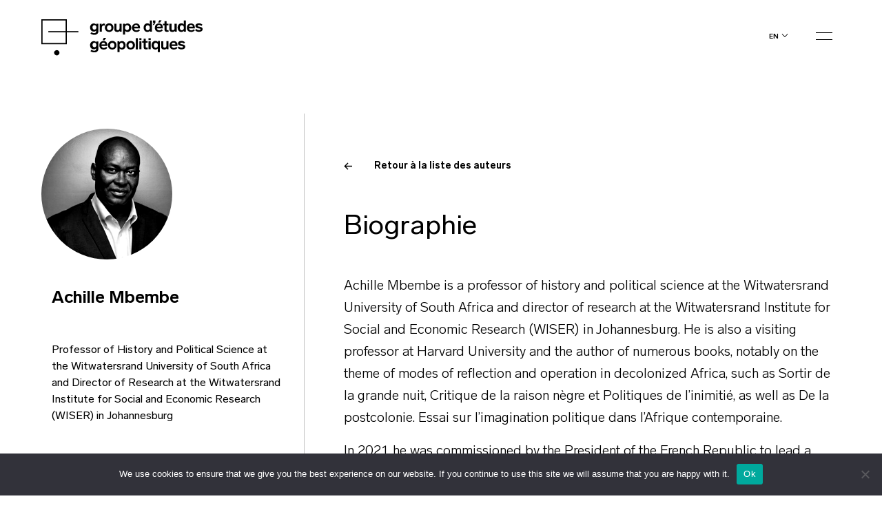

--- FILE ---
content_type: text/html; charset=UTF-8
request_url: https://geopolitique.eu/en/authors/achille-mbembe/
body_size: 14034
content:
<!doctype html>
<html lang="en-US">
  <head>
  <meta charset="utf-8">
  <meta http-equiv="x-ua-compatible" content="ie=edge">
  <meta name="viewport" content="width=device-width, initial-scale=1, shrink-to-fit=no">
  <title>Achille Mbembe - Groupe d&#039;études géopolitiques</title>
<link rel="alternate" href="https://geopolitique.eu/auteurs/achille-mbembe/" hreflang="fr" />
<link rel="alternate" href="https://geopolitique.eu/en/authors/achille-mbembe/" hreflang="en" />
<meta name="robots" content="index, follow, max-snippet:-1, max-image-preview:large, max-video-preview:-1">
<link rel="canonical" href="https://geopolitique.eu/en/authors/achille-mbembe/">
<meta property="og:url" content="https://geopolitique.eu/en/authors/achille-mbembe/">
<meta property="og:site_name" content="Groupe d&#039;études géopolitiques">
<meta property="og:locale" content="en_US">
<meta property="og:locale:alternate" content="fr_FR">
<meta property="og:type" content="article">
<meta property="article:author" content="">
<meta property="article:publisher" content="">
<meta property="og:title" content="Achille Mbembe - Groupe d&#039;études géopolitiques">
<meta property="og:image" content="https://geopolitique.eu/wp-content/uploads/2022/02/8100557614169837484785418170342314682613760n-e1644228128176.jpeg">
<meta property="og:image:secure_url" content="https://geopolitique.eu/wp-content/uploads/2022/02/8100557614169837484785418170342314682613760n-e1644228128176.jpeg">
<meta property="og:image:width" content="748">
<meta property="og:image:height" content="635">
<meta property="fb:pages" content="">
<meta property="fb:admins" content="">
<meta property="fb:app_id" content="">
<meta name="twitter:card" content="summary">
<meta name="twitter:site" content="">
<meta name="twitter:creator" content="">
<meta name="twitter:title" content="Achille Mbembe - Groupe d&#039;études géopolitiques">
<meta name="twitter:image" content="https://geopolitique.eu/wp-content/uploads/2022/02/8100557614169837484785418170342314682613760n-1024x575.jpeg">

<link rel='stylesheet' id='wp-block-library-css' href='https://geopolitique.eu/wp-includes/css/dist/block-library/style.min.css' type='text/css' media='all' />
<link rel='stylesheet' id='wc-blocks-vendors-style-css' href='https://geopolitique.eu/wp-content/plugins/woocommerce/packages/woocommerce-blocks/build/wc-blocks-vendors-style.css' type='text/css' media='all' />
<link rel='stylesheet' id='wc-blocks-style-css' href='https://geopolitique.eu/wp-content/plugins/woocommerce/packages/woocommerce-blocks/build/wc-blocks-style.css' type='text/css' media='all' />
<style id='classic-theme-styles-inline-css' type='text/css'>
/*! This file is auto-generated */
.wp-block-button__link{color:#fff;background-color:#32373c;border-radius:9999px;box-shadow:none;text-decoration:none;padding:calc(.667em + 2px) calc(1.333em + 2px);font-size:1.125em}.wp-block-file__button{background:#32373c;color:#fff;text-decoration:none}
</style>
<style id='global-styles-inline-css' type='text/css'>
body{--wp--preset--color--black: #000000;--wp--preset--color--cyan-bluish-gray: #abb8c3;--wp--preset--color--white: #ffffff;--wp--preset--color--pale-pink: #f78da7;--wp--preset--color--vivid-red: #cf2e2e;--wp--preset--color--luminous-vivid-orange: #ff6900;--wp--preset--color--luminous-vivid-amber: #fcb900;--wp--preset--color--light-green-cyan: #7bdcb5;--wp--preset--color--vivid-green-cyan: #00d084;--wp--preset--color--pale-cyan-blue: #8ed1fc;--wp--preset--color--vivid-cyan-blue: #0693e3;--wp--preset--color--vivid-purple: #9b51e0;--wp--preset--gradient--vivid-cyan-blue-to-vivid-purple: linear-gradient(135deg,rgba(6,147,227,1) 0%,rgb(155,81,224) 100%);--wp--preset--gradient--light-green-cyan-to-vivid-green-cyan: linear-gradient(135deg,rgb(122,220,180) 0%,rgb(0,208,130) 100%);--wp--preset--gradient--luminous-vivid-amber-to-luminous-vivid-orange: linear-gradient(135deg,rgba(252,185,0,1) 0%,rgba(255,105,0,1) 100%);--wp--preset--gradient--luminous-vivid-orange-to-vivid-red: linear-gradient(135deg,rgba(255,105,0,1) 0%,rgb(207,46,46) 100%);--wp--preset--gradient--very-light-gray-to-cyan-bluish-gray: linear-gradient(135deg,rgb(238,238,238) 0%,rgb(169,184,195) 100%);--wp--preset--gradient--cool-to-warm-spectrum: linear-gradient(135deg,rgb(74,234,220) 0%,rgb(151,120,209) 20%,rgb(207,42,186) 40%,rgb(238,44,130) 60%,rgb(251,105,98) 80%,rgb(254,248,76) 100%);--wp--preset--gradient--blush-light-purple: linear-gradient(135deg,rgb(255,206,236) 0%,rgb(152,150,240) 100%);--wp--preset--gradient--blush-bordeaux: linear-gradient(135deg,rgb(254,205,165) 0%,rgb(254,45,45) 50%,rgb(107,0,62) 100%);--wp--preset--gradient--luminous-dusk: linear-gradient(135deg,rgb(255,203,112) 0%,rgb(199,81,192) 50%,rgb(65,88,208) 100%);--wp--preset--gradient--pale-ocean: linear-gradient(135deg,rgb(255,245,203) 0%,rgb(182,227,212) 50%,rgb(51,167,181) 100%);--wp--preset--gradient--electric-grass: linear-gradient(135deg,rgb(202,248,128) 0%,rgb(113,206,126) 100%);--wp--preset--gradient--midnight: linear-gradient(135deg,rgb(2,3,129) 0%,rgb(40,116,252) 100%);--wp--preset--font-size--small: 13px;--wp--preset--font-size--medium: 20px;--wp--preset--font-size--large: 36px;--wp--preset--font-size--x-large: 42px;--wp--preset--spacing--20: 0.44rem;--wp--preset--spacing--30: 0.67rem;--wp--preset--spacing--40: 1rem;--wp--preset--spacing--50: 1.5rem;--wp--preset--spacing--60: 2.25rem;--wp--preset--spacing--70: 3.38rem;--wp--preset--spacing--80: 5.06rem;--wp--preset--shadow--natural: 6px 6px 9px rgba(0, 0, 0, 0.2);--wp--preset--shadow--deep: 12px 12px 50px rgba(0, 0, 0, 0.4);--wp--preset--shadow--sharp: 6px 6px 0px rgba(0, 0, 0, 0.2);--wp--preset--shadow--outlined: 6px 6px 0px -3px rgba(255, 255, 255, 1), 6px 6px rgba(0, 0, 0, 1);--wp--preset--shadow--crisp: 6px 6px 0px rgba(0, 0, 0, 1);}:where(.is-layout-flex){gap: 0.5em;}:where(.is-layout-grid){gap: 0.5em;}body .is-layout-flow > .alignleft{float: left;margin-inline-start: 0;margin-inline-end: 2em;}body .is-layout-flow > .alignright{float: right;margin-inline-start: 2em;margin-inline-end: 0;}body .is-layout-flow > .aligncenter{margin-left: auto !important;margin-right: auto !important;}body .is-layout-constrained > .alignleft{float: left;margin-inline-start: 0;margin-inline-end: 2em;}body .is-layout-constrained > .alignright{float: right;margin-inline-start: 2em;margin-inline-end: 0;}body .is-layout-constrained > .aligncenter{margin-left: auto !important;margin-right: auto !important;}body .is-layout-constrained > :where(:not(.alignleft):not(.alignright):not(.alignfull)){max-width: var(--wp--style--global--content-size);margin-left: auto !important;margin-right: auto !important;}body .is-layout-constrained > .alignwide{max-width: var(--wp--style--global--wide-size);}body .is-layout-flex{display: flex;}body .is-layout-flex{flex-wrap: wrap;align-items: center;}body .is-layout-flex > *{margin: 0;}body .is-layout-grid{display: grid;}body .is-layout-grid > *{margin: 0;}:where(.wp-block-columns.is-layout-flex){gap: 2em;}:where(.wp-block-columns.is-layout-grid){gap: 2em;}:where(.wp-block-post-template.is-layout-flex){gap: 1.25em;}:where(.wp-block-post-template.is-layout-grid){gap: 1.25em;}.has-black-color{color: var(--wp--preset--color--black) !important;}.has-cyan-bluish-gray-color{color: var(--wp--preset--color--cyan-bluish-gray) !important;}.has-white-color{color: var(--wp--preset--color--white) !important;}.has-pale-pink-color{color: var(--wp--preset--color--pale-pink) !important;}.has-vivid-red-color{color: var(--wp--preset--color--vivid-red) !important;}.has-luminous-vivid-orange-color{color: var(--wp--preset--color--luminous-vivid-orange) !important;}.has-luminous-vivid-amber-color{color: var(--wp--preset--color--luminous-vivid-amber) !important;}.has-light-green-cyan-color{color: var(--wp--preset--color--light-green-cyan) !important;}.has-vivid-green-cyan-color{color: var(--wp--preset--color--vivid-green-cyan) !important;}.has-pale-cyan-blue-color{color: var(--wp--preset--color--pale-cyan-blue) !important;}.has-vivid-cyan-blue-color{color: var(--wp--preset--color--vivid-cyan-blue) !important;}.has-vivid-purple-color{color: var(--wp--preset--color--vivid-purple) !important;}.has-black-background-color{background-color: var(--wp--preset--color--black) !important;}.has-cyan-bluish-gray-background-color{background-color: var(--wp--preset--color--cyan-bluish-gray) !important;}.has-white-background-color{background-color: var(--wp--preset--color--white) !important;}.has-pale-pink-background-color{background-color: var(--wp--preset--color--pale-pink) !important;}.has-vivid-red-background-color{background-color: var(--wp--preset--color--vivid-red) !important;}.has-luminous-vivid-orange-background-color{background-color: var(--wp--preset--color--luminous-vivid-orange) !important;}.has-luminous-vivid-amber-background-color{background-color: var(--wp--preset--color--luminous-vivid-amber) !important;}.has-light-green-cyan-background-color{background-color: var(--wp--preset--color--light-green-cyan) !important;}.has-vivid-green-cyan-background-color{background-color: var(--wp--preset--color--vivid-green-cyan) !important;}.has-pale-cyan-blue-background-color{background-color: var(--wp--preset--color--pale-cyan-blue) !important;}.has-vivid-cyan-blue-background-color{background-color: var(--wp--preset--color--vivid-cyan-blue) !important;}.has-vivid-purple-background-color{background-color: var(--wp--preset--color--vivid-purple) !important;}.has-black-border-color{border-color: var(--wp--preset--color--black) !important;}.has-cyan-bluish-gray-border-color{border-color: var(--wp--preset--color--cyan-bluish-gray) !important;}.has-white-border-color{border-color: var(--wp--preset--color--white) !important;}.has-pale-pink-border-color{border-color: var(--wp--preset--color--pale-pink) !important;}.has-vivid-red-border-color{border-color: var(--wp--preset--color--vivid-red) !important;}.has-luminous-vivid-orange-border-color{border-color: var(--wp--preset--color--luminous-vivid-orange) !important;}.has-luminous-vivid-amber-border-color{border-color: var(--wp--preset--color--luminous-vivid-amber) !important;}.has-light-green-cyan-border-color{border-color: var(--wp--preset--color--light-green-cyan) !important;}.has-vivid-green-cyan-border-color{border-color: var(--wp--preset--color--vivid-green-cyan) !important;}.has-pale-cyan-blue-border-color{border-color: var(--wp--preset--color--pale-cyan-blue) !important;}.has-vivid-cyan-blue-border-color{border-color: var(--wp--preset--color--vivid-cyan-blue) !important;}.has-vivid-purple-border-color{border-color: var(--wp--preset--color--vivid-purple) !important;}.has-vivid-cyan-blue-to-vivid-purple-gradient-background{background: var(--wp--preset--gradient--vivid-cyan-blue-to-vivid-purple) !important;}.has-light-green-cyan-to-vivid-green-cyan-gradient-background{background: var(--wp--preset--gradient--light-green-cyan-to-vivid-green-cyan) !important;}.has-luminous-vivid-amber-to-luminous-vivid-orange-gradient-background{background: var(--wp--preset--gradient--luminous-vivid-amber-to-luminous-vivid-orange) !important;}.has-luminous-vivid-orange-to-vivid-red-gradient-background{background: var(--wp--preset--gradient--luminous-vivid-orange-to-vivid-red) !important;}.has-very-light-gray-to-cyan-bluish-gray-gradient-background{background: var(--wp--preset--gradient--very-light-gray-to-cyan-bluish-gray) !important;}.has-cool-to-warm-spectrum-gradient-background{background: var(--wp--preset--gradient--cool-to-warm-spectrum) !important;}.has-blush-light-purple-gradient-background{background: var(--wp--preset--gradient--blush-light-purple) !important;}.has-blush-bordeaux-gradient-background{background: var(--wp--preset--gradient--blush-bordeaux) !important;}.has-luminous-dusk-gradient-background{background: var(--wp--preset--gradient--luminous-dusk) !important;}.has-pale-ocean-gradient-background{background: var(--wp--preset--gradient--pale-ocean) !important;}.has-electric-grass-gradient-background{background: var(--wp--preset--gradient--electric-grass) !important;}.has-midnight-gradient-background{background: var(--wp--preset--gradient--midnight) !important;}.has-small-font-size{font-size: var(--wp--preset--font-size--small) !important;}.has-medium-font-size{font-size: var(--wp--preset--font-size--medium) !important;}.has-large-font-size{font-size: var(--wp--preset--font-size--large) !important;}.has-x-large-font-size{font-size: var(--wp--preset--font-size--x-large) !important;}
.wp-block-navigation a:where(:not(.wp-element-button)){color: inherit;}
:where(.wp-block-post-template.is-layout-flex){gap: 1.25em;}:where(.wp-block-post-template.is-layout-grid){gap: 1.25em;}
:where(.wp-block-columns.is-layout-flex){gap: 2em;}:where(.wp-block-columns.is-layout-grid){gap: 2em;}
.wp-block-pullquote{font-size: 1.5em;line-height: 1.6;}
</style>
<link rel='stylesheet' id='cookie-notice-front-css' href='https://geopolitique.eu/wp-content/plugins/cookie-notice/css/front.min.css' type='text/css' media='all' />
<link rel='stylesheet' id='woocommerce-layout-css' href='https://geopolitique.eu/wp-content/plugins/woocommerce/assets/css/woocommerce-layout.css' type='text/css' media='all' />
<link rel='stylesheet' id='woocommerce-smallscreen-css' href='https://geopolitique.eu/wp-content/plugins/woocommerce/assets/css/woocommerce-smallscreen.css' type='text/css' media='only screen and (max-width: 768px)' />
<link rel='stylesheet' id='woocommerce-general-css' href='https://geopolitique.eu/wp-content/plugins/woocommerce/assets/css/woocommerce.css' type='text/css' media='all' />
<style id='woocommerce-inline-inline-css' type='text/css'>
.woocommerce form .form-row .required { visibility: visible; }
</style>
<link rel='stylesheet' id='sage/main.css-css' href='https://geopolitique.eu/wp-content/themes/geg/dist/styles/main_3c78bd0f.css' type='text/css' media='all' />
<link rel='stylesheet' id='sib-front-css-css' href='https://geopolitique.eu/wp-content/plugins/mailin/css/mailin-front.css' type='text/css' media='all' />
<link rel="alternate" type="application/json+oembed" href="https://geopolitique.eu/wp-json/oembed/1.0/embed?url=https%3A%2F%2Fgeopolitique.eu%2Fen%2Fauthors%2Fachille-mbembe%2F" />
<link rel="alternate" type="text/xml+oembed" href="https://geopolitique.eu/wp-json/oembed/1.0/embed?url=https%3A%2F%2Fgeopolitique.eu%2Fen%2Fauthors%2Fachille-mbembe%2F&#038;format=xml" />
	<noscript><style>.woocommerce-product-gallery{ opacity: 1 !important; }</style></noscript>
	<style type="text/css">.recentcomments a{display:inline !important;padding:0 !important;margin:0 !important;}</style><link rel="icon" href="https://geopolitique.eu/wp-content/uploads/2021/09/cropped-favicon-black-GEG-32x32.png" sizes="32x32" />
<link rel="icon" href="https://geopolitique.eu/wp-content/uploads/2021/09/cropped-favicon-black-GEG-192x192.png" sizes="192x192" />
<link rel="apple-touch-icon" href="https://geopolitique.eu/wp-content/uploads/2021/09/cropped-favicon-black-GEG-180x180.png" />
<meta name="msapplication-TileImage" content="https://geopolitique.eu/wp-content/uploads/2021/09/cropped-favicon-black-GEG-270x270.png" />
</head>
  <body class="geg-authors-template-default single single-geg-authors postid-9738 theme-geg/resources cookies-not-set woocommerce-no-js achille-mbembe d-flex flex-column min-vh-100 app-data index-data singular-data single-data single-geg-authors-data single-geg-authors-achille-mbembe-data">
        <header class="banner ">
  <div class="container">
    <div class="row">
    <div class="col-6 col-md-5 order-md-1 order-2 header__left">
      <a class="brand" href="https://geopolitique.eu/en/">
        
        <svg width="235" height="57" viewBox="0 0 235 57" id="svg-logo" xmlns="http://www.w3.org/2000/svg">
          <path d="M82.7838 6.42777V17.546C82.7838 20.8468 80.2914 22.584 76.9088 22.584C74.9505 22.584 72.9921 22.0628 71.2118 20.8468L72.6361 18.7621C74.4164 19.8044 75.4845 20.1519 76.7308 20.1519C78.5111 20.1519 79.5792 19.2833 79.5792 17.3723V16.33C78.6891 17.3723 77.6209 17.8935 76.0186 17.8935C72.9921 17.8935 70.6777 15.4614 70.6777 11.9869C70.6777 8.51245 72.9921 6.08032 76.0186 6.08032C77.6209 6.08032 78.8671 6.60149 79.7573 7.81755V6.42777H82.7838ZM77.0868 8.51245C75.3065 8.51245 74.2383 9.90223 74.2383 11.8132C74.2383 13.8979 75.4845 15.1139 77.0868 15.1139C78.6891 15.1139 79.9353 13.7241 79.9353 11.8132C79.9353 9.90223 78.6891 8.51245 77.0868 8.51245Z" fill="black"></path>
          <path d="M92.0417 9.2072C91.5076 9.03348 90.9735 9.03348 90.4394 9.03348C88.8371 9.03348 87.769 10.2495 87.769 12.3342V18.0671H84.7424V6.42763H87.5909V8.16486C88.303 6.9488 89.1932 6.25391 90.6174 6.25391C91.1515 6.25391 91.6856 6.42763 92.5758 6.60135L92.0417 9.2072Z" fill="black"></path>
          <path d="M98.451 18.4147C94.8904 18.4147 92.22 15.9826 92.22 12.1606C92.22 8.51246 94.8904 5.90662 98.451 5.90662C102.012 5.90662 104.682 8.33874 104.682 12.1606C104.682 15.9826 102.012 18.4147 98.451 18.4147ZM98.451 15.9826C100.409 15.9826 101.656 14.5928 101.656 12.3344C101.656 10.076 100.409 8.68619 98.451 8.68619C96.4927 8.68619 95.2465 10.2497 95.2465 12.3344C95.2465 14.419 96.4927 15.9826 98.451 15.9826Z" fill="black"></path>
          <path d="M116.61 6.42773V18.0672H113.762V16.8511C113.05 17.8935 111.981 18.4146 110.201 18.4146C107.353 18.4146 105.928 17.0248 105.928 14.7664V6.42773H108.955V13.8978C108.955 15.1139 109.667 15.8088 110.913 15.8088C112.516 15.8088 113.406 14.9402 113.406 13.3767V6.42773H116.61Z" fill="black"></path>
          <path d="M125.156 18.4147C123.553 18.4147 122.307 17.8935 121.595 16.8512V22.2366H118.569V6.42777H121.417V7.99128C122.307 6.77521 123.553 6.08032 125.156 6.08032C128.182 6.08032 130.497 8.51245 130.497 12.3344C130.497 15.9825 128.182 18.4147 125.156 18.4147ZM124.444 8.51245C122.663 8.51245 121.417 9.90223 121.417 12.1606C121.417 14.419 122.663 15.8088 124.444 15.8088C126.224 15.8088 127.292 14.419 127.292 12.1606C127.47 10.076 126.224 8.51245 124.444 8.51245Z" fill="black"></path>
          <path d="M143.137 16.1563C141.534 17.8935 139.754 18.4147 137.796 18.4147C133.879 18.4147 131.565 15.9825 131.565 12.3344C131.565 8.68617 133.879 6.08032 137.618 6.08032C141.178 6.08032 143.137 8.33872 143.137 11.9869C143.137 12.5081 143.137 12.8555 143.137 13.203H134.591C134.947 14.9402 136.015 16.1563 137.974 16.1563C138.686 16.1563 139.22 15.9825 139.754 15.8088C140.288 15.6351 140.822 15.1139 141.534 14.5928L143.137 16.1563ZM140.11 10.7708C139.932 9.20734 139.042 8.165 137.44 8.165C135.837 8.165 134.947 9.20734 134.591 10.7708H140.11Z" fill="black"></path>
          <path d="M160.405 1.73718V18.0672H157.556V16.5036C156.666 17.7197 155.42 18.4146 153.817 18.4146C150.791 18.4146 148.477 15.9825 148.477 12.1606C148.477 8.33866 150.791 5.90654 153.817 5.90654C155.42 5.90654 156.666 6.42771 157.378 7.47005V1.73718H160.405ZM154.352 8.68611C152.571 8.68611 151.503 10.0759 151.503 12.3343C151.503 14.5927 152.571 15.9825 154.352 15.9825C156.132 15.9825 157.378 14.5927 157.378 12.3343C157.378 10.0759 156.132 8.68611 154.352 8.68611Z" fill="black"></path>
          <path d="M165.39 5.03792L163.609 8.16494H161.829L163.431 5.03792H162.007V1.73718H165.39V5.03792Z" fill="black"></path>
          <path d="M176.25 16.1563C174.648 17.8936 172.868 18.4147 170.91 18.4147C166.993 18.4147 164.678 15.9826 164.678 12.3344C164.678 8.68625 166.993 6.0804 170.731 6.0804C174.292 6.0804 176.25 8.3388 176.25 11.987C176.25 12.5082 176.25 12.8556 176.25 13.203H167.705C168.061 14.9403 169.129 16.1563 171.088 16.1563C171.8 16.1563 172.334 15.9826 172.868 15.8089C173.402 15.6352 173.936 15.114 174.648 14.5928L176.25 16.1563ZM173.402 10.7709C173.224 9.20742 172.334 8.16508 170.731 8.16508C169.129 8.16508 168.239 9.20742 167.883 10.7709H173.402ZM172.156 4.86434H169.485L171.088 1.5636H174.47L172.156 4.86434Z" fill="black"></path>
          <path d="M184.796 17.8936C183.905 18.241 183.015 18.241 182.125 18.241C179.811 18.241 178.743 17.1987 178.743 14.9403V8.68625H176.606V6.42785H178.743V2.77966H181.769V6.42785H184.618V8.68625H181.769V14.7666C181.769 15.6352 182.125 15.8089 183.015 15.8089C183.371 15.8089 183.905 15.8089 184.44 15.6352L184.796 17.8936Z" fill="black"></path>
          <path d="M196.545 6.42773V18.0672H193.697V16.8511C192.985 17.8935 191.917 18.4146 190.136 18.4146C187.288 18.4146 185.864 17.0248 185.864 14.7664V6.42773H188.89V13.8978C188.89 15.1139 189.602 15.8088 190.848 15.8088C192.451 15.8088 193.341 14.9402 193.341 13.3767V6.42773H196.545Z" fill="black"></path>
          <path d="M209.719 1.73718V18.0672H206.871V16.5036C205.981 17.7197 204.734 18.4146 203.132 18.4146C200.106 18.4146 197.791 15.9825 197.791 12.1606C197.791 8.33866 200.106 5.90654 203.132 5.90654C204.734 5.90654 205.981 6.42771 206.693 7.47005V1.73718H209.719ZM203.844 8.68611C202.064 8.68611 200.996 10.0759 200.996 12.3343C200.996 14.5927 202.064 15.9825 203.844 15.9825C205.625 15.9825 206.871 14.5927 206.871 12.3343C206.871 10.0759 205.625 8.68611 203.844 8.68611Z" fill="black"></path>
          <path d="M222.716 16.1563C221.113 17.8935 219.333 18.4147 217.375 18.4147C213.458 18.4147 211.144 15.9825 211.144 12.3344C211.144 8.68617 213.458 6.08032 217.197 6.08032C220.757 6.08032 222.716 8.33872 222.716 11.9869C222.716 12.5081 222.716 12.8555 222.716 13.203H214.17C214.526 14.9402 215.594 16.1563 217.553 16.1563C218.265 16.1563 218.799 15.9825 219.333 15.8088C219.867 15.6351 220.401 15.1139 221.113 14.5928L222.716 16.1563ZM219.867 10.7708C219.689 9.20734 218.799 8.165 217.197 8.165C215.594 8.165 214.704 9.20734 214.348 10.7708H219.867Z" fill="black"></path>
          <path d="M232.33 9.72852C230.906 8.68619 230.015 8.33874 228.769 8.33874C227.523 8.33874 226.811 8.85991 226.811 9.5548C226.811 9.72852 226.989 10.076 226.989 10.076C227.345 10.4234 227.879 10.4234 229.481 10.7709C232.864 11.4658 234.11 12.3344 234.11 14.419C234.11 16.6775 232.152 18.241 228.947 18.241C226.633 18.241 225.031 17.7198 223.072 15.9826L224.853 14.0716C225.743 14.7665 226.455 15.2877 226.989 15.4614C227.523 15.6351 228.235 15.8088 228.947 15.8088C230.193 15.8088 231.084 15.2877 231.084 14.5928C231.084 14.2453 230.906 14.0716 230.728 13.8979C230.55 13.7242 230.193 13.5504 229.837 13.5504C229.481 13.3767 228.947 13.3767 228.057 13.203C224.675 12.5081 223.606 11.6395 223.606 9.5548C223.606 7.47012 225.387 5.90662 228.591 5.90662C230.728 5.90662 232.152 6.42779 233.754 7.81757L232.33 9.72852Z" fill="black"></path>
          <path d="M82.7838 31.9651V43.0834C82.7838 46.3841 80.2914 48.1214 76.9088 48.1214C74.9505 48.1214 72.9921 47.6002 71.2118 46.3841L72.6361 44.2994C74.4164 45.3418 75.4845 45.6892 76.7308 45.6892C78.5111 45.6892 79.5792 44.8206 79.5792 42.9097V42.041C78.6891 43.0834 77.6209 43.6046 76.0186 43.6046C72.9921 43.6046 70.6777 41.1724 70.6777 37.698C70.6777 34.2235 72.9921 31.7914 76.0186 31.7914C77.6209 31.7914 78.8671 32.3126 79.7573 33.5286V32.1388H82.7838V31.9651ZM77.0868 34.0498C75.3065 34.0498 74.2383 35.4396 74.2383 37.3505C74.2383 39.4352 75.4845 40.6513 77.0868 40.6513C78.6891 40.6513 79.9353 39.2615 79.9353 37.3505C79.9353 35.4396 78.6891 34.0498 77.0868 34.0498Z" fill="black"></path>
          <path d="M95.78 41.6936C94.1777 43.4308 92.3974 43.952 90.4391 43.952C86.5224 43.952 84.208 41.5199 84.208 37.8717C84.208 34.2235 86.5224 31.6177 90.261 31.6177C93.8217 31.6177 95.78 33.8761 95.78 37.5243C95.78 38.0454 95.78 38.3929 95.78 38.7403H87.2345C87.5906 40.4776 88.6588 41.6936 90.6171 41.6936C91.3292 41.6936 91.8633 41.5199 92.3974 41.3462C92.9315 41.1724 93.4656 40.6513 94.1777 40.1301L95.78 41.6936ZM92.7535 36.4819C92.5754 34.9184 91.6853 33.8761 90.083 33.8761C88.4807 33.8761 87.5906 34.9184 87.2345 36.4819H92.7535Z" fill="black"></path>
          <path d="M102.901 43.9519C99.3404 43.9519 96.6699 41.5198 96.6699 37.6979C96.6699 34.0497 99.3404 31.4438 102.901 31.4438C106.462 31.4438 109.132 33.876 109.132 37.6979C109.132 41.5198 106.462 43.9519 102.901 43.9519ZM102.901 41.5198C104.859 41.5198 106.106 40.13 106.106 37.8716C106.106 35.6132 104.859 34.2234 102.901 34.2234C100.943 34.2234 99.6964 35.7869 99.6964 37.8716C99.6964 39.9563 100.943 41.5198 102.901 41.5198Z" fill="black"></path>
          <path d="M117.144 43.952C115.542 43.952 114.295 43.4308 113.583 42.3885V47.7739H110.379V31.9651H113.227V33.5286C114.117 32.3126 115.364 31.6177 116.966 31.6177C119.992 31.6177 122.307 34.0498 122.307 37.8717C122.307 41.5199 120.17 43.952 117.144 43.952ZM116.432 34.2235C114.651 34.2235 113.405 35.6133 113.405 37.8717C113.405 40.1301 114.651 41.5199 116.432 41.5199C118.212 41.5199 119.28 40.1301 119.28 37.8717C119.28 35.6133 118.212 34.2235 116.432 34.2235Z" fill="black"></path>
          <path d="M129.606 43.9519C126.045 43.9519 123.375 41.5198 123.375 37.6979C123.375 34.0497 126.045 31.4438 129.606 31.4438C133.166 31.4438 135.837 33.876 135.837 37.6979C135.837 41.5198 133.166 43.9519 129.606 43.9519ZM129.606 41.5198C131.564 41.5198 132.81 40.13 132.81 37.8716C132.81 35.6132 131.564 34.2234 129.606 34.2234C127.647 34.2234 126.401 35.7869 126.401 37.8716C126.401 39.9563 127.647 41.5198 129.606 41.5198Z" fill="black"></path>
          <path d="M140.11 27.4482H137.083V43.7782H140.11V27.4482Z" fill="black"></path>
          <path d="M145.272 30.2278H142.246V27.4482H145.272V30.2278ZM145.272 43.6045H142.246V31.965H145.272V43.6045Z" fill="black"></path>
          <path d="M154.53 43.4307C153.64 43.7781 152.75 43.7781 151.86 43.7781C149.545 43.7781 148.477 42.7358 148.477 40.4774V34.0497H146.341V31.7912H148.477V28.1431H151.504V31.7912H154.352V34.0497H151.504V40.13C151.504 40.9986 151.86 41.1723 152.75 41.1723C153.106 41.1723 153.64 41.1723 154.174 40.9986L154.53 43.4307Z" fill="black"></path>
          <path d="M158.625 30.2278H155.598V27.4482H158.625V30.2278ZM158.625 43.6045H155.598V31.965H158.625V43.6045Z" fill="black"></path>
          <path d="M171.977 31.965V47.7738H168.951V42.3884C168.061 43.4307 166.814 43.9519 165.39 43.9519C162.364 43.9519 160.049 41.5198 160.049 37.6979C160.049 33.876 162.364 31.4438 165.39 31.4438C166.992 31.4438 168.417 31.965 169.129 33.1811V31.6176H171.977V31.965ZM166.102 34.2234C164.322 34.2234 163.254 35.6132 163.254 37.8716C163.254 40.13 164.322 41.5198 166.102 41.5198C167.883 41.5198 169.129 40.13 169.129 37.8716C169.129 35.6132 167.883 34.2234 166.102 34.2234Z" fill="black"></path>
          <path d="M184.618 31.9651V43.6046H181.769V42.3885C181.057 43.4308 179.989 43.952 178.209 43.952C175.36 43.952 173.936 42.5622 173.936 40.3038V31.9651H176.963V39.4352C176.963 40.6513 177.675 41.3462 178.921 41.3462C180.523 41.3462 181.413 40.4775 181.413 38.914V31.7914H184.618V31.9651Z" fill="black"></path>
          <path d="M197.614 41.6936C196.011 43.4308 194.231 43.952 192.273 43.952C188.356 43.952 186.042 41.5199 186.042 37.8717C186.042 34.2235 188.356 31.6177 192.095 31.6177C195.655 31.6177 197.614 33.8761 197.614 37.5243C197.614 38.0454 197.614 38.3929 197.614 38.7403H189.068C189.424 40.4776 190.493 41.6936 192.451 41.6936C193.163 41.6936 193.697 41.5199 194.231 41.3462C194.765 41.1724 195.299 40.6513 196.011 40.1301L197.614 41.6936ZM194.587 36.4819C194.409 34.9184 193.519 33.8761 191.917 33.8761C190.314 33.8761 189.424 34.9184 189.068 36.4819H194.587Z" fill="black"></path>
          <path d="M207.049 35.2658C205.625 34.2234 204.734 33.876 203.488 33.876C202.242 33.876 201.53 34.3971 201.53 35.092C201.53 35.2658 201.708 35.4395 201.708 35.6132C202.064 35.9606 202.598 35.9606 204.2 36.3081C207.583 37.003 208.829 37.8716 208.829 39.9563C208.829 42.2147 206.871 43.7782 203.666 43.7782C201.352 43.7782 199.75 43.257 197.791 41.5198L199.572 39.6088C200.462 40.3037 201.174 40.8249 201.708 40.9986C202.242 41.1723 202.954 41.3461 203.666 41.3461C204.912 41.3461 205.803 40.8249 205.803 40.13C205.803 39.7826 205.625 39.6088 205.447 39.4351C205.269 39.2614 204.912 39.0877 204.556 39.0877C204.2 38.9139 203.666 38.9139 202.776 38.7402C199.394 38.0453 198.325 37.1767 198.325 35.092C198.325 33.0074 200.106 31.4438 203.31 31.4438C205.447 31.4438 206.871 31.965 208.473 33.3548L207.049 35.2658Z" fill="black"></path>
          <path d="M53.7654 17.1986H10.1479V18.9358H53.7654V17.1986Z" fill="black"></path>
          <path d="M18.5146 48.6425C18.5146 46.5578 20.295 44.8206 22.4313 44.8206C24.5677 44.8206 26.348 46.5578 26.348 48.6425C26.348 50.7271 24.5677 52.4644 22.4313 52.4644C20.295 52.2907 18.5146 50.7271 18.5146 48.6425Z" fill="black"></path>
          <path d="M37.0303 36.1344H0V0H37.0303V36.1344ZM1.7803 34.3972H35.25V1.73723H1.7803V34.3972Z" fill="black"></path>
          <path d="M91.6858 30.4016H89.0154L90.6177 27.1008H94.0002L91.6858 30.4016Z" fill="black"></path>
        </svg>
      </a>
    </div>
    <div class="col-6 col-md-7 order-md-2 order-1">
      <div class="d-flex header__right">
        <div class="burger js-burger">
                      <img src="https://geopolitique.eu/wp-content/themes/geg/dist/images/burger_c717c5d6.svg" alt="ouvrir-menu" class="burger--off">
                    <img src="https://geopolitique.eu/wp-content/themes/geg/dist/images/close_f7a0a371.svg" class="burger--on" alt="fermer-menu" width="47" height="47">
        </div>
        <ul class="languages"><li class=""><a href="https://geopolitique.eu/auteurs/achille-mbembe/">fr</a></li><li class="current"><a href="https://geopolitique.eu/en/authors/achille-mbembe/">en</a><img src="https://geopolitique.eu/wp-content/themes/geg/dist/images/arrow-down_13c69742.svg"</li></ul>
      </div>
    </div>
    </div>
  </div>
</header>

<nav class="nav">
  <div class="nav__content container">
        <div class="menu-main-navigation-en-container"><ul id="menu-main-navigation-en" class="nav-navi"><li id="menu-item-3362" class="menu-item menu-item-type-post_type menu-item-object-page"><a href="https://geopolitique.eu/en/a-propos/"><span class="sub">Concept, figures, impact</span><span class="menu-title">About</span></a></li>
<li id="menu-item-3359" class="menu-item menu-item-type-post_type menu-item-object-page"><a href="https://geopolitique.eu/en/publications-en/"><span class="sub">Research, impactful policy doctrine</span><span class="menu-title">Policy Research</span></a></li>
<li id="menu-item-4280" class="menu-item menu-item-type-custom menu-item-object-custom"><a href="https://geopolitique.eu/en/revues/"><span class="sub">Peer-reviewed scientific publications</span><span class="menu-title">Journals</span></a></li>
<li id="menu-item-4281" class="menu-item menu-item-type-custom menu-item-object-custom"><a href="https://geopolitique.eu/en/events/"><span class="sub">Seminars, scientific conferences</span><span class="menu-title">Events</span></a></li>
<li id="menu-item-4282" class="menu-item menu-item-type-custom menu-item-object-custom"><a href="https://geopolitique.eu/en/authors/"><span class="sub">Personalities, teams, members</span><span class="menu-title">People</span></a></li>
<li id="menu-item-3361" class="menu-item menu-item-type-post_type menu-item-object-page"><a href="https://geopolitique.eu/en/philosophy/"><span class="sub">Power, knowledge, debate</span><span class="menu-title">Insight</span></a></li>
<li id="menu-item-4283" class="menu-item menu-item-type-post_type menu-item-object-page"><a href="https://geopolitique.eu/en/shop/"><span class="menu-title">Bookshop</span></a></li>
</ul></div>

    <div class="nav__content__bottom-mob">
      
              <div class="hp__left__footer__right contact-menu contact-menu-mobile">
          <a href="https://6ws4amuxk7a.typeform.com/to/iLumDhXW?typeform-source=geopolitique.eu">Nous contacter</a>
        </div>
            <ul class="socialLinks"><li><a href="//twitter.com/@GEG_org" title="Twitter" target="_blank"><img src="https://geopolitique.eu/wp-content/themes/geg/dist/images/twitter_93d8da54.svg"></i></a></li><li><a href="//www.facebook.com//GEGEUROPE/" title="Facebook" target="_blank"><img src="https://geopolitique.eu/wp-content/themes/geg/dist/images/facebook_89fee593.svg"></i></a></li><li><a href="//linkedin.com/company/company/gegeurope" title="Linkedin" target="_blank"><img src="https://geopolitique.eu/wp-content/themes/geg/dist/images/linkedin_58973ab9.svg"></i></a></li></ul>
      <div class="notices">
        <ul id="menu-menu-sub-footer-en" class="subfooterLinks"><li id="menu-item-5015" class="menu-item menu-item-type-post_type menu-item-object-page menu-item-privacy-policy menu-item-5015"><a rel="privacy-policy" href="https://geopolitique.eu/en/cgu-en/">Privacy Policy</a></li>
</ul>      </div>
    </div>
    <div class="nav__content__bottom-desk">
              <div class="hp__left__footer__right contact-menu">
          <a href="https://6ws4amuxk7a.typeform.com/to/iLumDhXW?typeform-source=geopolitique.eu">Nous contacter</a>
        </div>
            <ul class="socialLinks"><li><a href="//twitter.com/@GEG_org" title="Twitter" target="_blank">Twitter</a></li><li><a href="//www.facebook.com//GEGEUROPE/" title="Facebook" target="_blank">Facebook</a></li><li><a href="//linkedin.com/company/company/gegeurope" title="Linkedin" target="_blank">Linkedin</a></li></ul>
    </div>
  </div>
</nav>
    <div class="wrap" role="document">
      <div class="content">
        <main class="main">
                 <div class="container">
      <div class="row">
        <div class="col-lg-4 side single-author__side">
        <div class="authorCard__container">
          <div class="row authorCard author-9738" id="post-9738">
  
  <div class="col-3">
    <div class="authorCard__thumb">
      <a href="https://geopolitique.eu/en/authors/achille-mbembe/">
                  <img width="300" height="300" src="https://geopolitique.eu/wp-content/uploads/2022/02/8100557614169837484785418170342314682613760n-e1644228128176-300x300.jpeg" class="attachment-thumb300 size-thumb300 wp-post-image" alt="" decoding="async" fetchpriority="high" srcset="https://geopolitique.eu/wp-content/uploads/2022/02/8100557614169837484785418170342314682613760n-e1644228128176-300x300.jpeg 300w, https://geopolitique.eu/wp-content/uploads/2022/02/8100557614169837484785418170342314682613760n-e1644228128176-150x150.jpeg 150w, https://geopolitique.eu/wp-content/uploads/2022/02/8100557614169837484785418170342314682613760n-e1644228128176-188x188.jpeg 188w, https://geopolitique.eu/wp-content/uploads/2022/02/8100557614169837484785418170342314682613760n-e1644228128176-190x190.jpeg 190w, https://geopolitique.eu/wp-content/uploads/2022/02/8100557614169837484785418170342314682613760n-e1644228128176-100x100.jpeg 100w" sizes="(max-width: 300px) 100vw, 300px">
              </a>
    </div>
  </div>
  
  <div class="col-9">
    <div class="authorCard__header">
      <div class="authorCard__socials">
        <ul class="shareLinks"></ul>
      </div>
      <h2 class="authorCard__title">
        <a href="https://geopolitique.eu/en/authors/achille-mbembe/">
          Achille Mbembe
        </a>
      </h2>
    </div>
    <div class="authorCard__functions row">
      <div class="col-md-12 mb-1">
        Professor of History and Political Science at the Witwatersrand University of South Africa and Director of Research at the Witwatersrand Institute for Social and Economic Research (WISER) in Johannesburg
      </div>
      <div class="col-md-12">
        
      </div>
    </div>

    <p class="authorCard__desc">
      Achille Mbembe is a professor of history and political science at the Witwatersrand University of South Africa and director of research at the Witwatersrand Institute for Social and Economic Research (WISER) in Johannesburg. He is also a visiting professor at Harvard University and the author of numerous books, notably on the theme of modes of reflection and operation in decolonized Africa, such as Sortir de la grande nuit, Critique de la raison nègre et Politiques de l&#039;inimitié, as well as De la postcolonie. Essai sur l’imagination politique dans l’Afrique contemporaine.
    </p>

    
          </div>
</div>

          <div class="shareLinks shareLinks__author">
            <strong>Partager cette fiche auteur</strong>
            <ul><li><a href="//twitter.com/intent/tweet?url=https://geopolitique.eu/en/authors/achille-mbembe/&title=Achille Mbembe" title="Twitter" target="_blank"><img src="https://geopolitique.eu/wp-content/themes/geg/dist/images/twitter_93d8da54.svg"></i></a></li><li><a href="//www.linkedin.com/shareArticle?mini=true&url=https://geopolitique.eu/en/authors/achille-mbembe/" title="Linkedin" target="_blank"><img src="https://geopolitique.eu/wp-content/themes/geg/dist/images/linkedin_58973ab9.svg"></i></a></li><li><a href="/cdn-cgi/l/email-protection#49763a3c2b232c2a3d74082a212025252c69042b2c242b2c6f2a2a746f2b2a2a746f2b262d3074213d3d393a7366662e2c26392625203d20383c2c672c3c662c2766283c3d21263b3a66282a212025252c64242b2c242b2c66" title="Email" target="_blank"><img src="https://geopolitique.eu/wp-content/themes/geg/dist/images/email_92fc0e40.svg"></i></a></li></ul>          </div>
        </div>
        </div>
        <div class="col-lg-8 content-author">
          <div class="theContent">
            <a href="https://geopolitique.eu/en/authors/" class="d-inline-block author-back mb-4">
              <img alt="arrow" src="https://geopolitique.eu/wp-content/themes/geg/dist/images/arrow_0c076ce9.svg" class="d-inline-block mr-3">Retour à la liste des auteurs
            </a>
            <div class="theArticle">
                              <h3 class="content-author__bio">Biographie</h3>
                <div class="sidebar-text wrapper -padded -small">
<div class="single-post-content">
<p>Achille Mbembe is a professor of history and political science at the Witwatersrand University of South Africa and director of research at the Witwatersrand Institute for Social and Economic Research (WISER) in Johannesburg. He is also a visiting professor at Harvard University and the author of numerous books, notably on the theme of modes of reflection and operation in decolonized Africa, such as Sortir de la grande nuit, Critique de la raison nègre et Politiques de l&#8217;inimitié, as well as De la postcolonie. Essai sur l’imagination politique dans l’Afrique contemporaine.</p>
<p>In 2021, he was commissioned by the President of the French Republic to lead a series of discussions in twelve African countries and within the African diaspora in France in preparation for the &#8220;New Africa-France Summit&#8221; of October 8, 2021. Between March and July 2021, more than 65 debates and meetings took place and allowed the realization of the report The New Africa-France Relations, published before the Africa-France Summit in Montpellier.</p>
<p>Previously, Achille Mbembe was the executive secretary of the Council for the Development of Social Science Research in Africa (Codesria). He studied history in France from 1982 to 1986 (doctorate from the University of Panthéon-Sorbonne obtained in 1989), then was assistant professor from 1987 to 1990 at Columbia University (New York, USA).</p>
</div>
</div>

                          </div>

                          <div class="mobile-carousel mb-5">
                <h3 class="mobile-carousel__title">Articles associés</h3>
                <div class="controls">
                  <button class="btn--prev">
                    <img alt="arrow" src="https://geopolitique.eu/wp-content/themes/geg/dist/images/arrow_0c076ce9.svg" class="d-inline-block pl-2">
                  </button>
                  <button class="btn--next">
                    <img alt="arrow" src="https://geopolitique.eu/wp-content/themes/geg/dist/images/arrow_0c076ce9.svg" class="d-inline-block pl-2">
                  </button>
                </div>
                <div class="dxArticles loop-slider loop-slider--with-faders mobile-carousel__container">
                  <div class="loop-slider__scrollbox">
                                          <div class="cardArticle loop-slider__item mobile-carousel__item">
  <div class="cardArticle__inner">
    <span class="cardArticle__author">
      <a href="https://geopolitique.eu/en/authors/achille-mbembe/">Achille Mbembe</a>
    </span>
    <a href="https://geopolitique.eu/en/2022/02/07/is-a-new-deal-between-europe-and-africa-possible/" class="cardArticle__link">
      <h3 class="cardArticle__title">
        Is a New Deal Between Europe and Africa Possible?
      </h3>
    </a>
    <div class="cardArticle__tags">
      <ul>
              </ul>
    </div>
    <a href="https://geopolitique.eu/en/2022/02/07/is-a-new-deal-between-europe-and-africa-possible/" class="cardArticle__link">
      <p class="cardArticle__desc">
        Numerous international actors have understood that in global politics as much as in geopolitical terms, Africa’s share of rare resources and markets will grow in the 21st century. As a consequence, their future cooperation with the African continent will have significant implications for their own political, economic, cultural, and even military position in the world.&nbsp; &hellip; <a href="https://geopolitique.eu/en/authors/achille-mbembe/">Continued</a>
      </p>
    </a>
    <a href="https://geopolitique.eu/en/2022/02/07/is-a-new-deal-between-europe-and-africa-possible/" class="btnLine">lire l'article <img src="https://geopolitique.eu/wp-content/themes/geg/dist/images/arrow_0c076ce9.svg" class="d-inline-block pl-2"></a>
  </div>
</div>

                                                          </div>
                </div>
              </div>
            
                          <div class="mobile-carousel mb-5">
                <h3 class="mobile-carousel__title">Évènements associés</h3>
                <div class="controls">
                  <button class="btn--prev">
                    <img alt="arrow" src="https://geopolitique.eu/wp-content/themes/geg/dist/images/arrow_0c076ce9.svg" class="d-inline-block pl-2">
                  </button>
                  <button class="btn--next">
                    <img alt="arrow" src="https://geopolitique.eu/wp-content/themes/geg/dist/images/arrow_0c076ce9.svg" class="d-inline-block pl-2">
                  </button>
                </div>
                <div class="dxArticles loop-slider loop-slider--with-faders mobile-carousel__container">
                  <div class="loop-slider__scrollbox">
                                          <div class=" col-lg-10 mobile-carousel__item loop-slider__item weekly eventCard event-10151" id="post-10151">
  <div class="row">
    <div class="col-lg-4 eventCard__date-container">
      <div class="eventCard__date ">
        17.03.22
      </div>
      <div class="eventCard__hour">
        <p>de 18h00 à 19h00 </p>
      </div>
    </div>
    <div class="col-lg-8 eventCard__infos">
                    <div class="eventCard__loc ">
          Bruxelles - Weekly Seminar
        </div>
            <h2 class="eventCard__title">
        <a href="https://geopolitique.eu/en/events/the-future-of-eu-africa-relations-what-way-forward/">
          The Future of EU-Africa Relations: What Way Forward?
        </a>
      </h2>
      <p class="eventCard__desc">
        On March 17th, the GEG Weekly Seminar will discuss the future of EU-Africa relations, following the latest EU-AU Summit which was held in February. The starting point of...
      </p>
            <div class="eventCard__speakers mb-2">
        <strong>Speakers:</strong>
                  <a href="https://geopolitique.eu/en/authors/faten-aggad/">Faten Aggad</a>
          ,                  <a href="https://geopolitique.eu/en/authors/ashleigh-furlong/">Ashleigh Furlong</a>
          ,                  <a href="https://geopolitique.eu/en/authors/rita-laranjinha/">Rita Laranjinha</a>
          ,                  <a href="https://geopolitique.eu/en/authors/achille-mbembe/">Achille Mbembe</a>
          ,                  <a href="https://geopolitique.eu/en/authors/domenico-rosa/">Domenico Rosa</a>
                        </div>
                  <div class="eventCard__partners">
        <strong>Partners:</strong>
        The College of Europe, The European Institute at Columbia University, The Europe Center at the University of Cambridge, The School of Transnational Governance at the European University Institute, Institut d&#039;études européennes of the Université libre de Bruxelles
      </div>
      
              <div class="mt-3 event__btn">
          <a href="https://geopolitique.eu/en/events/the-future-of-eu-africa-relations-what-way-forward/" class="btnLine">en savoir plus <img src="https://geopolitique.eu/wp-content/themes/geg/dist/images/arrow_0c076ce9.svg" class="d-inline-block pl-2"></a>        </div>
          </div>
  </div>
</div>
                                                          </div>
                </div>
              </div>
            
                        <div class="shareLinks shareLinks__mobile">
              <strong>Partager cette fiche auteur</strong>
              <ul><li><a href="//twitter.com/intent/tweet?url=https://geopolitique.eu/en/authors/achille-mbembe/&title=Achille Mbembe" title="Twitter" target="_blank"><img src="https://geopolitique.eu/wp-content/themes/geg/dist/images/twitter_93d8da54.svg"></i></a></li><li><a href="//www.linkedin.com/shareArticle?mini=true&url=https://geopolitique.eu/en/authors/achille-mbembe/" title="Linkedin" target="_blank"><img src="https://geopolitique.eu/wp-content/themes/geg/dist/images/linkedin_58973ab9.svg"></i></a></li><li><a href="/cdn-cgi/l/email-protection#5f602c2a3d353a3c2b621e3c373633333a7f123d3a323d3a793c3c62793d3c3c62793d303b2662372b2b2f2c657070383a302f3033362b362e2a3a713a2a703a31703e2a2b37302d2c703e3c373633333a72323d3a323d3a70" title="Email" target="_blank"><img src="https://geopolitique.eu/wp-content/themes/geg/dist/images/email_92fc0e40.svg"></i></a></li></ul>            </div>
            <div class="authorNewsletter">
              
        <div class="newsletter newsletter--default">
            <form class="newsletter__form" id="newsletter" data-list-type="default">
                <h2 class="newsletter__title">Sign Up For Our Weekly Newsletter</h2>
                <p class="newsletter__desc">In-depth analysis and updates from Groupe d'études géopolitiques delivered to your inbox every week.</p>
                <div class="form-group">
                    <input type="email" class="form-control" id="InputEmail" aria-describedby="emailHelp" placeholder="Your email address">
                    <button class="button-newsletter" type="submit" form="newsletter" value="Submit">
                        <svg class="svg-newsletter" id="Calque_1" data-name="Calque 1" xmlns="http://www.w3.org/2000/svg" viewBox="0 0 8.43 14.74"><defs><style>.cls-1{fill:#e0e0e0;fill-rule:evenodd;}</style></defs><path class="cls-1" d="M2.09,14.88.91,13.69,7,7.51.91,1.34,2.09.14,9.35,7.51Z" transform="translate(-0.91 -0.14)"/></svg>
                    </button>
                </div>
                <span class="form-info-message" id="newsletterEmailError"></span>
                <span class="form-info-message" id="formResult">You are now subscribed to our newsletter</span>
                <div class="form-check">
                    <input type="checkbox" class="form-check-input" id="check1" required="required">
                    <span class="form-info-message" id="newsletterCGUError"></span>
                    <label class="form-check-label" for="check1">I agree to receive communications from Groupe d'études géopolitiques</label>
                </div>
            </form>
        </div>
                </div>
          </div>
        </div>
      </div>
    </div>

          </main>
              </div>
    </div>
              <footer class="content-info mt-auto">
  <div class="container">
    <div class="row mainFooter">

      <div class="col-md-8">
        <div class="mainLogo">
          <a href="https://geopolitique.eu/en/">
            <img src="https://geopolitique.eu/wp-content/themes/geg/dist/images/logo-white_4219a9f6.svg">
          </a>
        </div>
      </div>
      <div class="col-md-4">
        <div class="d-flex flex-lg-row-reverse menu">
          <ul id="menu-menu-footer-en" class="footerLinks"><li id="menu-item-3568" class="menu-item menu-item-type-post_type menu-item-object-page menu-item-home menu-item-3568"><a href="https://geopolitique.eu/en/">Home</a></li>
<li id="menu-item-3570" class="menu-item menu-item-type-post_type menu-item-object-page menu-item-3570"><a href="https://geopolitique.eu/en/philosophy/">Philosophy</a></li>
<li id="menu-item-3571" class="menu-item menu-item-type-post_type_archive menu-item-object-geg-authors menu-item-3571"><a href="https://geopolitique.eu/en/authors/">People</a></li>
<li id="menu-item-4516" class="menu-item menu-item-type-post_type menu-item-object-page menu-item-4516"><a href="https://geopolitique.eu/en/a-propos/">About</a></li>
<li id="menu-item-4524" class="menu-item menu-item-type-post_type menu-item-object-page menu-item-4524"><a href="https://geopolitique.eu/en/publications-en/">Publications</a></li>
<li id="menu-item-4525" class="menu-item menu-item-type-post_type_archive menu-item-object-geg-revues menu-item-4525"><a href="https://geopolitique.eu/en/revues/">Journals</a></li>
<li id="menu-item-3569" class="menu-item menu-item-type-post_type menu-item-object-page menu-item-3569"><a href="https://geopolitique.eu/en/shop/">Shop</a></li>
<li id="menu-item-4526" class="hp__left__footer__right menu-item menu-item-type-custom menu-item-object-custom menu-item-4526"><a href="#">Contact Us</a></li>
</ul>        </div>
      </div>
      <ul class="socialLinks"><li><a href="//twitter.com/@GEG_org" title="Twitter" target="_blank"><img src="https://geopolitique.eu/wp-content/themes/geg/dist/images/twitter_93d8da54.svg"></i></a></li><li><a href="//www.facebook.com//GEGEUROPE/" title="Facebook" target="_blank"><img src="https://geopolitique.eu/wp-content/themes/geg/dist/images/facebook_89fee593.svg"></i></a></li><li><a href="//linkedin.com/company/company/gegeurope" title="Linkedin" target="_blank"><img src="https://geopolitique.eu/wp-content/themes/geg/dist/images/linkedin_58973ab9.svg"></i></a></li></ul>
    </div>
    <div class="row subFooter">
      <div class="col-md-8">
        Le Groupe d’études géopolitiques is the publisher of this review <a target="_blank" href="https://legrandcontinent.eu/fr/">le Grand Continent</a>
      </div>
      <div class="col-md-4">
        <ul id="menu-menu-sub-footer-en-1" class="subfooterLinks"><li class="menu-item menu-item-type-post_type menu-item-object-page menu-item-privacy-policy menu-item-5015"><a rel="privacy-policy" href="https://geopolitique.eu/en/cgu-en/">Privacy Policy</a></li>
</ul>      </div>
    </div>
  </div>
</footer>
        	<script data-cfasync="false" src="/cdn-cgi/scripts/5c5dd728/cloudflare-static/email-decode.min.js"></script><script type="text/javascript">
		(function () {
			var c = document.body.className;
			c = c.replace(/woocommerce-no-js/, 'woocommerce-js');
			document.body.className = c;
		})();
	</script>
	<script type="text/javascript" id="cookie-notice-front-js-before">
/* <![CDATA[ */
var cnArgs = {"ajaxUrl":"https:\/\/geopolitique.eu\/wp-admin\/admin-ajax.php","nonce":"f6c125d502","hideEffect":"fade","position":"bottom","onScroll":false,"onScrollOffset":100,"onClick":false,"cookieName":"cookie_notice_accepted","cookieTime":2592000,"cookieTimeRejected":2592000,"globalCookie":false,"redirection":false,"cache":true,"revokeCookies":false,"revokeCookiesOpt":"automatic"};
/* ]]> */
</script>
<script type="text/javascript" src="https://geopolitique.eu/wp-content/plugins/cookie-notice/js/front.min.js" id="cookie-notice-front-js"></script>
<script type="text/javascript" src="https://geopolitique.eu/wp-includes/js/jquery/jquery.min.js" id="jquery-core-js"></script>
<script type="text/javascript" src="https://geopolitique.eu/wp-includes/js/jquery/jquery-migrate.min.js" id="jquery-migrate-js"></script>
<script type="text/javascript" src="https://geopolitique.eu/wp-content/plugins/woocommerce/assets/js/jquery-blockui/jquery.blockUI.min.js" id="jquery-blockui-js"></script>
<script type="text/javascript" id="wc-add-to-cart-js-extra">
/* <![CDATA[ */
var wc_add_to_cart_params = {"ajax_url":"\/wp-admin\/admin-ajax.php","wc_ajax_url":"\/en\/?wc-ajax=%%endpoint%%","i18n_view_cart":"View cart","cart_url":"https:\/\/geopolitique.eu\/en\/cart\/","is_cart":"","cart_redirect_after_add":"no"};
/* ]]> */
</script>
<script type="text/javascript" src="https://geopolitique.eu/wp-content/plugins/woocommerce/assets/js/frontend/add-to-cart.min.js" id="wc-add-to-cart-js"></script>
<script type="text/javascript" src="https://geopolitique.eu/wp-content/plugins/woocommerce/assets/js/js-cookie/js.cookie.min.js" id="js-cookie-js"></script>
<script type="text/javascript" id="woocommerce-js-extra">
/* <![CDATA[ */
var woocommerce_params = {"ajax_url":"\/wp-admin\/admin-ajax.php","wc_ajax_url":"\/en\/?wc-ajax=%%endpoint%%"};
/* ]]> */
</script>
<script type="text/javascript" src="https://geopolitique.eu/wp-content/plugins/woocommerce/assets/js/frontend/woocommerce.min.js" id="woocommerce-js"></script>
<script type="text/javascript" id="wc-cart-fragments-js-extra">
/* <![CDATA[ */
var wc_cart_fragments_params = {"ajax_url":"\/wp-admin\/admin-ajax.php","wc_ajax_url":"\/en\/?wc-ajax=%%endpoint%%","cart_hash_key":"wc_cart_hash_595e36c003efaa0caa1aab0aa7765230","fragment_name":"wc_fragments_595e36c003efaa0caa1aab0aa7765230","request_timeout":"5000"};
/* ]]> */
</script>
<script type="text/javascript" src="https://geopolitique.eu/wp-content/plugins/woocommerce/assets/js/frontend/cart-fragments.min.js" id="wc-cart-fragments-js"></script>
<script type="text/javascript" id="sage/main.js-js-extra">
/* <![CDATA[ */
var ajax_object = {"ajax_url":"https:\/\/geopolitique.eu\/wp-admin\/admin-ajax.php","ajax_nonce":"4afc91a882"};
var translations = {"current_lang_slug":"en","emptyCouponErr":"Veuillez rentrer un code promo","invalidCouponErr":"Le code promo n'est pas valide","couponAlreadyUsedErr":"Le code promo a d\u00e9j\u00e0 \u00e9t\u00e9 appliqu\u00e9 \u00e0 votre panier","invalidEmailErr":"Veuillez rentrer un email valide","newsletterCGUErr":"Pour vous inscrire, il vous faudra lire et accepter nos CGU","newsletterRegisterSuccess":"Vous \u00eates d\u00e9sormais inscris \u00e0 notre newsletter","newsletterAlreadyRegistered":"Vous \u00eates d\u00e9j\u00e0 inscris \u00e0 cette newsletter","errorHasOccured":"Une erreur s'est produite, veuillez r\u00e9essayer plus tard","errorInField":" (erreur)","checkoutCGUErr":"Pour proc\u00e9der au paiement, vous devez lire et accepter nos CGV"};
/* ]]> */
</script>
<script type="text/javascript" src="https://geopolitique.eu/wp-content/themes/geg/dist/scripts/main_3c78bd0f.js" id="sage/main.js-js"></script>
<script type="text/javascript" id="sib-front-js-js-extra">
/* <![CDATA[ */
var sibErrMsg = {"invalidMail":"Please fill out valid email address","requiredField":"Please fill out required fields","invalidDateFormat":"Please fill out valid date format","invalidSMSFormat":"Please fill out valid phone number"};
var ajax_sib_front_object = {"ajax_url":"https:\/\/geopolitique.eu\/wp-admin\/admin-ajax.php","ajax_nonce":"3ab9a3966d","flag_url":"https:\/\/geopolitique.eu\/wp-content\/plugins\/mailin\/img\/flags\/"};
/* ]]> */
</script>
<script type="text/javascript" src="https://geopolitique.eu/wp-content/plugins/mailin/js/mailin-front.js" id="sib-front-js-js"></script>
<script type="text/javascript" src="https://geopolitique.eu/wp-content/plugins/wp-rocket/assets/js/heartbeat.js" id="heartbeat-js"></script>
<script type='text/javascript'>
(function() {
				var expirationDate = new Date();
				expirationDate.setTime( expirationDate.getTime() + 31536000 * 1000 );
				document.cookie = "pll_language=en; expires=" + expirationDate.toUTCString() + "; path=/; secure; SameSite=Lax";
			}());
</script>

		<!-- Cookie Notice plugin v2.5.4 by Hu-manity.co https://hu-manity.co/ -->
		<div id="cookie-notice" role="dialog" class="cookie-notice-hidden cookie-revoke-hidden cn-position-bottom" aria-label="Cookie Notice" style="background-color: rgba(50,50,58,1);"><div class="cookie-notice-container" style="color: #fff"><span id="cn-notice-text" class="cn-text-container">We use cookies to ensure that we give you the best experience on our website. If you continue to use this site we will assume that you are happy with it.</span><span id="cn-notice-buttons" class="cn-buttons-container"><a href="#" id="cn-accept-cookie" data-cookie-set="accept" class="cn-set-cookie cn-button" aria-label="Ok" style="background-color: #00a99d">Ok</a></span><span id="cn-close-notice" data-cookie-set="accept" class="cn-close-icon" title="No"></span></div>
			
		</div>
		<!-- / Cookie Notice plugin -->  </body>
</html>


--- FILE ---
content_type: text/css; charset=utf-8
request_url: https://geopolitique.eu/wp-content/themes/geg/dist/styles/main_3c78bd0f.css
body_size: 40007
content:
/*!
 * Bootstrap v4.3.1 (https://getbootstrap.com/)
 * Copyright 2011-2019 The Bootstrap Authors
 * Copyright 2011-2019 Twitter, Inc.
 * Licensed under MIT (https://github.com/twbs/bootstrap/blob/master/LICENSE)
 */:root{--blue:#549ee1;--indigo:#6610f2;--purple:#6f42c1;--pink:#e83e8c;--red:#eb355b;--orange:#fd7e14;--yellow:#ffc107;--green:#18a571;--teal:#20c997;--cyan:#17a2b8;--white:#fff;--gray:#6c757d;--gray-dark:#343a40;--primary:#549ee1;--secondary:#6c757d;--success:#18a571;--info:#17a2b8;--warning:#ffc107;--danger:#eb355b;--light:#f8f9fa;--dark:#343a40;--breakpoint-xs:0;--breakpoint-sm:576px;--breakpoint-md:768px;--breakpoint-lg:992px;--breakpoint-xl:1200px;--font-family-sans-serif:-apple-system,BlinkMacSystemFont,"Segoe UI",Roboto,"Helvetica Neue",Arial,"Noto Sans",sans-serif,"Apple Color Emoji","Segoe UI Emoji","Segoe UI Symbol","Noto Color Emoji";--font-family-monospace:SFMono-Regular,Menlo,Monaco,Consolas,"Liberation Mono","Courier New",monospace}*,:after,:before{box-sizing:border-box}html{font-family:sans-serif;line-height:1.15;-webkit-text-size-adjust:100%;-webkit-tap-highlight-color:rgba(0,0,0,0)}article,aside,figcaption,figure,footer,header,hgroup,main,nav,section{display:block}body{margin:0;font-family:-apple-system,BlinkMacSystemFont,Segoe UI,Roboto,Helvetica Neue,Arial,Noto Sans,sans-serif;font-size:.875rem;font-weight:400;line-height:1.5;color:#212529;text-align:left}[tabindex="-1"]:focus{outline:0!important}hr{box-sizing:content-box;height:0;overflow:visible}h1,h2,h3,h4,h5,h6,p{margin-top:0;margin-bottom:1rem}abbr[data-original-title],abbr[title]{text-decoration:underline;text-decoration:underline dotted;cursor:help;border-bottom:0;text-decoration-skip-ink:none}address{font-style:normal;line-height:inherit}address,dl,ol,ul{margin-bottom:1rem}dl,ol,ul{margin-top:0}ol ol,ol ul,ul ol,ul ul{margin-bottom:0}dt{font-weight:700}dd{margin-bottom:.5rem;margin-left:0}blockquote{margin:0 0 1rem}b,strong{font-weight:bolder}small{font-size:80%}sub,sup{position:relative;font-size:75%;line-height:0;vertical-align:baseline}sub{bottom:-.25em}sup{top:-.5em}a{text-decoration:none;background-color:transparent}a,a:hover{color:#000}a:hover{text-decoration:underline}a:not([href]):not([tabindex]),a:not([href]):not([tabindex]):focus,a:not([href]):not([tabindex]):hover{color:inherit;text-decoration:none}a:not([href]):not([tabindex]):focus{outline:0}code,kbd,pre,samp{font-family:SFMono-Regular,Menlo,Monaco,Consolas,Liberation Mono,Courier New,monospace;font-size:1em}pre{margin-top:0;margin-bottom:1rem;overflow:auto}figure{margin:0 0 1rem}img{border-style:none}img,svg{vertical-align:middle}svg{overflow:hidden}table{border-collapse:collapse}caption{padding-top:.75rem;padding-bottom:.75rem;color:#6c757d;text-align:left;caption-side:bottom}th{text-align:inherit}label{display:inline-block;margin-bottom:.5rem}button{border-radius:0}button:focus{outline:1px dotted;outline:5px auto -webkit-focus-ring-color}button,input,optgroup,select,textarea{margin:0;font-family:inherit;font-size:inherit;line-height:inherit}button,input{overflow:visible}button,select{text-transform:none}select{word-wrap:normal}[type=button],[type=reset],[type=submit],button{-webkit-appearance:button}[type=button]:not(:disabled),[type=reset]:not(:disabled),[type=submit]:not(:disabled),button:not(:disabled){cursor:pointer}[type=button]::-moz-focus-inner,[type=reset]::-moz-focus-inner,[type=submit]::-moz-focus-inner,button::-moz-focus-inner{padding:0;border-style:none}input[type=checkbox],input[type=radio]{box-sizing:border-box;padding:0}input[type=date],input[type=datetime-local],input[type=month],input[type=time]{-webkit-appearance:listbox}textarea{overflow:auto;resize:vertical}fieldset{min-width:0;padding:0;margin:0;border:0}legend{display:block;width:100%;max-width:100%;padding:0;margin-bottom:.5rem;font-size:1.5rem;line-height:inherit;color:inherit;white-space:normal}progress{vertical-align:baseline}[type=number]::-webkit-inner-spin-button,[type=number]::-webkit-outer-spin-button{height:auto}[type=search]{outline-offset:-2px;-webkit-appearance:none}[type=search]::-webkit-search-decoration{-webkit-appearance:none}::-webkit-file-upload-button{font:inherit;-webkit-appearance:button}output{display:inline-block}summary{display:list-item;cursor:pointer}template{display:none}[hidden]{display:none!important}.h1,.h2,.h3,.h4,.h5,.h6,h1,h2,h3,h4,h5,h6{margin-bottom:1rem;font-weight:500;line-height:1.2}.h1,h1{font-size:2.1875rem}.h2,h2{font-size:1.75rem}.h3,h3{font-size:1.53125rem}.h4,h4{font-size:1.3125rem}.h5,h5{font-size:1.09375rem}.h6,h6{font-size:.875rem}.lead{font-size:1.09375rem;font-weight:300}.display-1{font-size:6rem}.display-1,.display-2{font-weight:300;line-height:1.2}.display-2{font-size:5.5rem}.display-3{font-size:4.5rem}.display-3,.display-4{font-weight:300;line-height:1.2}.display-4{font-size:3.5rem}hr{margin-top:2rem;margin-bottom:2rem;border:0;border-top:1px solid rgba(0,0,0,.1)}.small,small{font-size:80%;font-weight:400}.mark,mark{padding:.2em;background-color:#fcf8e3}.alphaIndex ul,.footerLinks,.list-inline,.list-unstyled,.nav .navi,.shareLinks ul,.socialLinks,.subfooterLinks,.tags{padding-left:0;list-style:none}.list-inline-item{display:inline-block}.list-inline-item:not(:last-child){margin-right:.5rem}.initialism{font-size:90%;text-transform:uppercase}.blockquote{margin-bottom:2rem;font-size:1.09375rem}.blockquote-footer{display:block;font-size:80%;color:#6c757d}.blockquote-footer:before{content:"\2014\A0"}.img-fluid,.img-thumbnail{max-width:100%;height:auto}.img-thumbnail{padding:.25rem;background-color:#fff;border:1px solid #dee2e6;border-radius:.25rem}.figure{display:inline-block}.figure-img{margin-bottom:1rem;line-height:1}.figure-caption{font-size:90%;color:#6c757d}code{font-size:87.5%;color:#e83e8c;word-break:break-word}a>code{color:inherit}kbd{padding:.2rem .4rem;font-size:87.5%;color:#fff;background-color:#212529;border-radius:.2rem}kbd kbd{padding:0;font-size:100%;font-weight:700}pre{display:block;font-size:87.5%;color:#212529}pre code{font-size:inherit;color:inherit;word-break:normal}.pre-scrollable{max-height:340px;overflow-y:scroll}.container{width:100%;padding-right:15px;padding-left:15px;margin-right:auto;margin-left:auto}@media (min-width:576px){.container{max-width:540px}}@media (min-width:768px){.container{max-width:720px}}@media (min-width:992px){.container{max-width:960px}}@media (min-width:1200px){.container{max-width:1440px}}.container-fluid{width:100%;padding-right:15px;padding-left:15px;margin-right:auto;margin-left:auto}.row{display:flex;flex-wrap:wrap;margin-right:-15px;margin-left:-15px}.authorCard__functions,.eventCard .row,.issueRub,.mainFooter,.no-gutters,.single-geg-events .eventCard,.single-geg-events .eventCard>div,.single-geg-events .eventCard>div>div,.subFooter{margin-right:0;margin-left:0}.authorCard__functions>.col,.authorCard__functions>[class*=col-],.eventCard .row>.col,.eventCard .row>[class*=col-],.issueRub>.col,.issueRub>[class*=col-],.mainFooter>.col,.mainFooter>[class*=col-],.no-gutters>.col,.no-gutters>[class*=col-],.single-geg-events .eventCard>.col,.single-geg-events .eventCard>[class*=col-],.single-geg-events .eventCard>div>.col,.single-geg-events .eventCard>div>[class*=col-],.single-geg-events .eventCard>div>div>.col,.single-geg-events .eventCard>div>div>[class*=col-],.subFooter>.col,.subFooter>[class*=col-]{padding-right:0;padding-left:0}.col,.col-1,.col-2,.col-3,.col-4,.col-5,.col-6,.col-7,.col-8,.col-9,.col-10,.col-11,.col-12,.col-auto,.col-lg,.col-lg-1,.col-lg-2,.col-lg-3,.col-lg-4,.col-lg-5,.col-lg-6,.col-lg-7,.col-lg-8,.col-lg-9,.col-lg-10,.col-lg-11,.col-lg-12,.col-lg-auto,.col-md,.col-md-1,.col-md-2,.col-md-3,.col-md-4,.col-md-5,.col-md-6,.col-md-7,.col-md-8,.col-md-9,.col-md-10,.col-md-11,.col-md-12,.col-md-auto,.col-sm,.col-sm-1,.col-sm-2,.col-sm-3,.col-sm-4,.col-sm-5,.col-sm-6,.col-sm-7,.col-sm-8,.col-sm-9,.col-sm-10,.col-sm-11,.col-sm-12,.col-sm-auto,.col-xl,.col-xl-1,.col-xl-2,.col-xl-3,.col-xl-4,.col-xl-5,.col-xl-6,.col-xl-7,.col-xl-8,.col-xl-9,.col-xl-10,.col-xl-11,.col-xl-12,.col-xl-auto{position:relative;width:100%;padding-right:15px;padding-left:15px}.col{flex-basis:0;flex-grow:1;max-width:100%}.col-auto{flex:0 0 auto;width:auto;max-width:100%}.col-1{flex:0 0 8.33333%;max-width:8.33333%}.col-2{flex:0 0 16.66667%;max-width:16.66667%}.col-3{flex:0 0 25%;max-width:25%}.col-4{flex:0 0 33.33333%;max-width:33.33333%}.col-5{flex:0 0 41.66667%;max-width:41.66667%}.col-6{flex:0 0 50%;max-width:50%}.col-7{flex:0 0 58.33333%;max-width:58.33333%}.col-8{flex:0 0 66.66667%;max-width:66.66667%}.col-9{flex:0 0 75%;max-width:75%}.col-10{flex:0 0 83.33333%;max-width:83.33333%}.col-11{flex:0 0 91.66667%;max-width:91.66667%}.col-12{flex:0 0 100%;max-width:100%}.order-first{order:-1}.order-last{order:13}.order-0{order:0}.order-1{order:1}.order-2{order:2}.order-3{order:3}.order-4{order:4}.order-5{order:5}.order-6{order:6}.order-7{order:7}.order-8{order:8}.order-9{order:9}.order-10{order:10}.order-11{order:11}.order-12{order:12}.offset-1{margin-left:8.33333%}.offset-2{margin-left:16.66667%}.offset-3{margin-left:25%}.offset-4{margin-left:33.33333%}.offset-5{margin-left:41.66667%}.offset-6{margin-left:50%}.offset-7{margin-left:58.33333%}.offset-8{margin-left:66.66667%}.offset-9{margin-left:75%}.offset-10{margin-left:83.33333%}.offset-11{margin-left:91.66667%}@media (min-width:576px){.col-sm{flex-basis:0;flex-grow:1;max-width:100%}.col-sm-auto{flex:0 0 auto;width:auto;max-width:100%}.col-sm-1{flex:0 0 8.33333%;max-width:8.33333%}.col-sm-2{flex:0 0 16.66667%;max-width:16.66667%}.col-sm-3{flex:0 0 25%;max-width:25%}.col-sm-4{flex:0 0 33.33333%;max-width:33.33333%}.col-sm-5{flex:0 0 41.66667%;max-width:41.66667%}.col-sm-6{flex:0 0 50%;max-width:50%}.col-sm-7{flex:0 0 58.33333%;max-width:58.33333%}.col-sm-8{flex:0 0 66.66667%;max-width:66.66667%}.col-sm-9{flex:0 0 75%;max-width:75%}.col-sm-10{flex:0 0 83.33333%;max-width:83.33333%}.col-sm-11{flex:0 0 91.66667%;max-width:91.66667%}.col-sm-12{flex:0 0 100%;max-width:100%}.order-sm-first{order:-1}.order-sm-last{order:13}.order-sm-0{order:0}.order-sm-1{order:1}.order-sm-2{order:2}.order-sm-3{order:3}.order-sm-4{order:4}.order-sm-5{order:5}.order-sm-6{order:6}.order-sm-7{order:7}.order-sm-8{order:8}.order-sm-9{order:9}.order-sm-10{order:10}.order-sm-11{order:11}.order-sm-12{order:12}.offset-sm-0{margin-left:0}.offset-sm-1{margin-left:8.33333%}.offset-sm-2{margin-left:16.66667%}.offset-sm-3{margin-left:25%}.offset-sm-4{margin-left:33.33333%}.offset-sm-5{margin-left:41.66667%}.offset-sm-6{margin-left:50%}.offset-sm-7{margin-left:58.33333%}.offset-sm-8{margin-left:66.66667%}.offset-sm-9{margin-left:75%}.offset-sm-10{margin-left:83.33333%}.offset-sm-11{margin-left:91.66667%}}@media (min-width:768px){.col-md{flex-basis:0;flex-grow:1;max-width:100%}.col-md-auto{flex:0 0 auto;width:auto;max-width:100%}.col-md-1{flex:0 0 8.33333%;max-width:8.33333%}.col-md-2{flex:0 0 16.66667%;max-width:16.66667%}.col-md-3{flex:0 0 25%;max-width:25%}.col-md-4{flex:0 0 33.33333%;max-width:33.33333%}.col-md-5{flex:0 0 41.66667%;max-width:41.66667%}.col-md-6{flex:0 0 50%;max-width:50%}.col-md-7{flex:0 0 58.33333%;max-width:58.33333%}.col-md-8{flex:0 0 66.66667%;max-width:66.66667%}.col-md-9{flex:0 0 75%;max-width:75%}.col-md-10{flex:0 0 83.33333%;max-width:83.33333%}.col-md-11{flex:0 0 91.66667%;max-width:91.66667%}.col-md-12{flex:0 0 100%;max-width:100%}.order-md-first{order:-1}.order-md-last{order:13}.order-md-0{order:0}.order-md-1{order:1}.order-md-2{order:2}.order-md-3{order:3}.order-md-4{order:4}.order-md-5{order:5}.order-md-6{order:6}.order-md-7{order:7}.order-md-8{order:8}.order-md-9{order:9}.order-md-10{order:10}.order-md-11{order:11}.order-md-12{order:12}.offset-md-0{margin-left:0}.offset-md-1{margin-left:8.33333%}.offset-md-2{margin-left:16.66667%}.offset-md-3{margin-left:25%}.offset-md-4{margin-left:33.33333%}.offset-md-5{margin-left:41.66667%}.offset-md-6{margin-left:50%}.offset-md-7{margin-left:58.33333%}.offset-md-8{margin-left:66.66667%}.offset-md-9{margin-left:75%}.offset-md-10{margin-left:83.33333%}.offset-md-11{margin-left:91.66667%}}@media (min-width:992px){.col-lg{flex-basis:0;flex-grow:1;max-width:100%}.col-lg-auto{flex:0 0 auto;width:auto;max-width:100%}.col-lg-1{flex:0 0 8.33333%;max-width:8.33333%}.col-lg-2{flex:0 0 16.66667%;max-width:16.66667%}.col-lg-3{flex:0 0 25%;max-width:25%}.col-lg-4{flex:0 0 33.33333%;max-width:33.33333%}.col-lg-5{flex:0 0 41.66667%;max-width:41.66667%}.col-lg-6{flex:0 0 50%;max-width:50%}.col-lg-7{flex:0 0 58.33333%;max-width:58.33333%}.col-lg-8{flex:0 0 66.66667%;max-width:66.66667%}.col-lg-9{flex:0 0 75%;max-width:75%}.col-lg-10{flex:0 0 83.33333%;max-width:83.33333%}.col-lg-11{flex:0 0 91.66667%;max-width:91.66667%}.col-lg-12{flex:0 0 100%;max-width:100%}.order-lg-first{order:-1}.order-lg-last{order:13}.order-lg-0{order:0}.order-lg-1{order:1}.order-lg-2{order:2}.order-lg-3{order:3}.order-lg-4{order:4}.order-lg-5{order:5}.order-lg-6{order:6}.order-lg-7{order:7}.order-lg-8{order:8}.order-lg-9{order:9}.order-lg-10{order:10}.order-lg-11{order:11}.order-lg-12{order:12}.offset-lg-0{margin-left:0}.offset-lg-1{margin-left:8.33333%}.offset-lg-2{margin-left:16.66667%}.offset-lg-3{margin-left:25%}.offset-lg-4{margin-left:33.33333%}.offset-lg-5{margin-left:41.66667%}.offset-lg-6{margin-left:50%}.offset-lg-7{margin-left:58.33333%}.offset-lg-8{margin-left:66.66667%}.offset-lg-9{margin-left:75%}.offset-lg-10{margin-left:83.33333%}.offset-lg-11{margin-left:91.66667%}}@media (min-width:1200px){.col-xl{flex-basis:0;flex-grow:1;max-width:100%}.col-xl-auto{flex:0 0 auto;width:auto;max-width:100%}.col-xl-1{flex:0 0 8.33333%;max-width:8.33333%}.col-xl-2{flex:0 0 16.66667%;max-width:16.66667%}.col-xl-3{flex:0 0 25%;max-width:25%}.col-xl-4{flex:0 0 33.33333%;max-width:33.33333%}.col-xl-5{flex:0 0 41.66667%;max-width:41.66667%}.col-xl-6{flex:0 0 50%;max-width:50%}.col-xl-7{flex:0 0 58.33333%;max-width:58.33333%}.col-xl-8{flex:0 0 66.66667%;max-width:66.66667%}.col-xl-9{flex:0 0 75%;max-width:75%}.col-xl-10{flex:0 0 83.33333%;max-width:83.33333%}.col-xl-11{flex:0 0 91.66667%;max-width:91.66667%}.col-xl-12{flex:0 0 100%;max-width:100%}.order-xl-first{order:-1}.order-xl-last{order:13}.order-xl-0{order:0}.order-xl-1{order:1}.order-xl-2{order:2}.order-xl-3{order:3}.order-xl-4{order:4}.order-xl-5{order:5}.order-xl-6{order:6}.order-xl-7{order:7}.order-xl-8{order:8}.order-xl-9{order:9}.order-xl-10{order:10}.order-xl-11{order:11}.order-xl-12{order:12}.offset-xl-0{margin-left:0}.offset-xl-1{margin-left:8.33333%}.offset-xl-2{margin-left:16.66667%}.offset-xl-3{margin-left:25%}.offset-xl-4{margin-left:33.33333%}.offset-xl-5{margin-left:41.66667%}.offset-xl-6{margin-left:50%}.offset-xl-7{margin-left:58.33333%}.offset-xl-8{margin-left:66.66667%}.offset-xl-9{margin-left:75%}.offset-xl-10{margin-left:83.33333%}.offset-xl-11{margin-left:91.66667%}}.table{width:100%;margin-bottom:2rem;color:#212529}.table td,.table th{padding:.75rem;vertical-align:top;border-top:1px solid #dee2e6}.table thead th{vertical-align:bottom;border-bottom:2px solid #dee2e6}.table tbody+tbody{border-top:2px solid #dee2e6}.table-sm td,.table-sm th{padding:.3rem}.table-bordered,.table-bordered td,.table-bordered th{border:1px solid #dee2e6}.table-bordered thead td,.table-bordered thead th{border-bottom-width:2px}.table-borderless tbody+tbody,.table-borderless td,.table-borderless th,.table-borderless thead th{border:0}.table-striped tbody tr:nth-of-type(odd){background-color:rgba(0,0,0,.05)}.table-hover tbody tr:hover{color:#212529;background-color:rgba(0,0,0,.075)}.table-primary,.table-primary>td,.table-primary>th{background-color:#cfe4f7}.table-primary tbody+tbody,.table-primary td,.table-primary th,.table-primary thead th{border-color:#a6cdef}.table-hover .table-primary:hover,.table-hover .table-primary:hover>td,.table-hover .table-primary:hover>th{background-color:#b9d8f3}.table-secondary,.table-secondary>td,.table-secondary>th{background-color:#d6d8db}.table-secondary tbody+tbody,.table-secondary td,.table-secondary th,.table-secondary thead th{border-color:#b3b7bb}.table-hover .table-secondary:hover,.table-hover .table-secondary:hover>td,.table-hover .table-secondary:hover>th{background-color:#c8cbcf}.table-success,.table-success>td,.table-success>th{background-color:#bee6d7}.table-success tbody+tbody,.table-success td,.table-success th,.table-success thead th{border-color:#87d0b5}.table-hover .table-success:hover,.table-hover .table-success:hover>td,.table-hover .table-success:hover>th{background-color:#acdfcc}.table-info,.table-info>td,.table-info>th{background-color:#bee5eb}.table-info tbody+tbody,.table-info td,.table-info th,.table-info thead th{border-color:#86cfda}.table-hover .table-info:hover,.table-hover .table-info:hover>td,.table-hover .table-info:hover>th{background-color:#abdde5}.table-warning,.table-warning>td,.table-warning>th{background-color:#ffeeba}.table-warning tbody+tbody,.table-warning td,.table-warning th,.table-warning thead th{border-color:#ffdf7e}.table-hover .table-warning:hover,.table-hover .table-warning:hover>td,.table-hover .table-warning:hover>th{background-color:#ffe8a1}.table-danger,.table-danger>td,.table-danger>th{background-color:#f9c6d1}.table-danger tbody+tbody,.table-danger td,.table-danger th,.table-danger thead th{border-color:#f596aa}.table-hover .table-danger:hover,.table-hover .table-danger:hover>td,.table-hover .table-danger:hover>th{background-color:#f7afbe}.table-light,.table-light>td,.table-light>th{background-color:#fdfdfe}.table-light tbody+tbody,.table-light td,.table-light th,.table-light thead th{border-color:#fbfcfc}.table-hover .table-light:hover,.table-hover .table-light:hover>td,.table-hover .table-light:hover>th{background-color:#ececf6}.table-dark,.table-dark>td,.table-dark>th{background-color:#c6c8ca}.table-dark tbody+tbody,.table-dark td,.table-dark th,.table-dark thead th{border-color:#95999c}.table-hover .table-dark:hover,.table-hover .table-dark:hover>td,.table-hover .table-dark:hover>th{background-color:#b9bbbe}.table-active,.table-active>td,.table-active>th,.table-hover .table-active:hover,.table-hover .table-active:hover>td,.table-hover .table-active:hover>th{background-color:rgba(0,0,0,.075)}.table .thead-dark th{color:#fff;background-color:#343a40;border-color:#454d55}.table .thead-light th{color:#495057;background-color:#e9ecef;border-color:#dee2e6}.table-dark{color:#fff;background-color:#343a40}.table-dark td,.table-dark th,.table-dark thead th{border-color:#454d55}.table-dark.table-bordered{border:0}.table-dark.table-striped tbody tr:nth-of-type(odd){background-color:hsla(0,0%,100%,.05)}.table-dark.table-hover tbody tr:hover{color:#fff;background-color:hsla(0,0%,100%,.075)}@media (max-width:575.98px){.table-responsive-sm{display:block;width:100%;overflow-x:auto;-webkit-overflow-scrolling:touch}.table-responsive-sm>.table-bordered{border:0}}@media (max-width:767.98px){.table-responsive-md{display:block;width:100%;overflow-x:auto;-webkit-overflow-scrolling:touch}.table-responsive-md>.table-bordered{border:0}}@media (max-width:991.98px){.table-responsive-lg{display:block;width:100%;overflow-x:auto;-webkit-overflow-scrolling:touch}.table-responsive-lg>.table-bordered{border:0}}@media (max-width:1199.98px){.table-responsive-xl{display:block;width:100%;overflow-x:auto;-webkit-overflow-scrolling:touch}.table-responsive-xl>.table-bordered{border:0}}.table-responsive{display:block;width:100%;overflow-x:auto;-webkit-overflow-scrolling:touch}.table-responsive>.table-bordered{border:0}.form-control{display:block;width:100%;height:calc(1.5em + .75rem + 2px);padding:.375rem .75rem;font-size:.875rem;font-weight:400;line-height:1.5;color:#495057;background-color:#fff;background-clip:padding-box;border:1px solid #ced4da;border-radius:.25rem;transition:border-color .15s ease-in-out,box-shadow .15s ease-in-out}@media (prefers-reduced-motion:reduce){.form-control{transition:none}}.form-control::-ms-expand{background-color:transparent;border:0}.form-control:focus{color:#495057;background-color:#fff;border-color:#c0dcf4;outline:0;box-shadow:0 0 0 .2rem rgba(84,158,225,.25)}.form-control::placeholder{color:#6c757d;opacity:1}.form-control:disabled,.form-control[readonly]{background-color:#e9ecef;opacity:1}select.form-control:focus::-ms-value{color:#495057;background-color:#fff}.form-control-file,.form-control-range{display:block;width:100%}.col-form-label{padding-top:calc(.375rem + 1px);padding-bottom:calc(.375rem + 1px);margin-bottom:0;font-size:inherit;line-height:1.5}.col-form-label-lg{padding-top:calc(.5rem + 1px);padding-bottom:calc(.5rem + 1px);font-size:1.09375rem;line-height:1.5}.col-form-label-sm{padding-top:calc(.25rem + 1px);padding-bottom:calc(.25rem + 1px);font-size:.76562rem;line-height:1.5}.form-control-plaintext{display:block;width:100%;padding-top:.375rem;padding-bottom:.375rem;margin-bottom:0;line-height:1.5;color:#212529;background-color:transparent;border:solid transparent;border-width:1px 0}.form-control-plaintext.form-control-lg,.form-control-plaintext.form-control-sm{padding-right:0;padding-left:0}.form-control-sm{height:calc(1.5em + .5rem + 2px);padding:.25rem .5rem;font-size:.76562rem;line-height:1.5;border-radius:.2rem}.form-control-lg{height:calc(1.5em + 1rem + 2px);padding:.5rem 1rem;font-size:1.09375rem;line-height:1.5;border-radius:.3rem}select.form-control[multiple],select.form-control[size],textarea.form-control{height:auto}.form-group{margin-bottom:1rem}.form-text{display:block;margin-top:.25rem}.form-row{display:flex;flex-wrap:wrap;margin-right:-5px;margin-left:-5px}.form-row>.col,.form-row>[class*=col-]{padding-right:5px;padding-left:5px}.form-check{position:relative;display:block;padding-left:1.25rem}.form-check-input{position:absolute;margin-top:.3rem;margin-left:-1.25rem}.form-check-input:disabled~.form-check-label{color:#6c757d}.form-check-label{margin-bottom:0}.form-check-inline{display:inline-flex;align-items:center;padding-left:0;margin-right:.75rem}.form-check-inline .form-check-input{position:static;margin-top:0;margin-right:.3125rem;margin-left:0}.valid-feedback{display:none;width:100%;margin-top:.25rem;font-size:80%;color:#18a571}.valid-tooltip{position:absolute;top:100%;z-index:5;display:none;max-width:100%;padding:.25rem .5rem;margin-top:.1rem;font-size:.76562rem;line-height:1.5;color:#fff;background-color:rgba(24,165,113,.9);border-radius:.25rem}.form-control.is-valid,.was-validated .form-control:valid{border-color:#18a571;padding-right:calc(1.5em + .75rem);background-image:url("data:image/svg+xml;charset=utf-8,%3Csvg xmlns='http://www.w3.org/2000/svg' viewBox='0 0 8 8'%3E%3Cpath fill='%2318a571' d='M2.3 6.73L.6 4.53c-.4-1.04.46-1.4 1.1-.8l1.1 1.4 3.4-3.8c.6-.63 1.6-.27 1.2.7l-4 4.6c-.43.5-.8.4-1.1.1z'/%3E%3C/svg%3E");background-repeat:no-repeat;background-position:100% calc(.375em + .1875rem);background-size:calc(.75em + .375rem) calc(.75em + .375rem)}.form-control.is-valid:focus,.was-validated .form-control:valid:focus{border-color:#18a571;box-shadow:0 0 0 .2rem rgba(24,165,113,.25)}.form-control.is-valid~.valid-feedback,.form-control.is-valid~.valid-tooltip,.was-validated .form-control:valid~.valid-feedback,.was-validated .form-control:valid~.valid-tooltip{display:block}.was-validated textarea.form-control:valid,textarea.form-control.is-valid{padding-right:calc(1.5em + .75rem);background-position:top calc(.375em + .1875rem) right calc(.375em + .1875rem)}.custom-select.is-valid,.was-validated .custom-select:valid{border-color:#18a571;padding-right:calc((1em + .75rem) * 3 / 4 + 1.75rem);background:url("data:image/svg+xml;charset=utf-8,%3Csvg xmlns='http://www.w3.org/2000/svg' viewBox='0 0 4 5'%3E%3Cpath fill='%23343a40' d='M2 0L0 2h4zm0 5L0 3h4z'/%3E%3C/svg%3E") no-repeat right .75rem center/8px 10px,url("data:image/svg+xml;charset=utf-8,%3Csvg xmlns='http://www.w3.org/2000/svg' viewBox='0 0 8 8'%3E%3Cpath fill='%2318a571' d='M2.3 6.73L.6 4.53c-.4-1.04.46-1.4 1.1-.8l1.1 1.4 3.4-3.8c.6-.63 1.6-.27 1.2.7l-4 4.6c-.43.5-.8.4-1.1.1z'/%3E%3C/svg%3E") #fff no-repeat center right 1.75rem/calc(.75em + .375rem) calc(.75em + .375rem)}.custom-select.is-valid:focus,.was-validated .custom-select:valid:focus{border-color:#18a571;box-shadow:0 0 0 .2rem rgba(24,165,113,.25)}.custom-select.is-valid~.valid-feedback,.custom-select.is-valid~.valid-tooltip,.form-control-file.is-valid~.valid-feedback,.form-control-file.is-valid~.valid-tooltip,.was-validated .custom-select:valid~.valid-feedback,.was-validated .custom-select:valid~.valid-tooltip,.was-validated .form-control-file:valid~.valid-feedback,.was-validated .form-control-file:valid~.valid-tooltip{display:block}.form-check-input.is-valid~.form-check-label,.was-validated .form-check-input:valid~.form-check-label{color:#18a571}.form-check-input.is-valid~.valid-feedback,.form-check-input.is-valid~.valid-tooltip,.was-validated .form-check-input:valid~.valid-feedback,.was-validated .form-check-input:valid~.valid-tooltip{display:block}.custom-control-input.is-valid~.custom-control-label,.was-validated .custom-control-input:valid~.custom-control-label{color:#18a571}.custom-control-input.is-valid~.custom-control-label:before,.was-validated .custom-control-input:valid~.custom-control-label:before{border-color:#18a571}.custom-control-input.is-valid~.valid-feedback,.custom-control-input.is-valid~.valid-tooltip,.was-validated .custom-control-input:valid~.valid-feedback,.was-validated .custom-control-input:valid~.valid-tooltip{display:block}.custom-control-input.is-valid:checked~.custom-control-label:before,.was-validated .custom-control-input:valid:checked~.custom-control-label:before{border-color:#1ed28f;background-color:#1ed28f}.custom-control-input.is-valid:focus~.custom-control-label:before,.was-validated .custom-control-input:valid:focus~.custom-control-label:before{box-shadow:0 0 0 .2rem rgba(24,165,113,.25)}.custom-control-input.is-valid:focus:not(:checked)~.custom-control-label:before,.custom-file-input.is-valid~.custom-file-label,.was-validated .custom-control-input:valid:focus:not(:checked)~.custom-control-label:before,.was-validated .custom-file-input:valid~.custom-file-label{border-color:#18a571}.custom-file-input.is-valid~.valid-feedback,.custom-file-input.is-valid~.valid-tooltip,.was-validated .custom-file-input:valid~.valid-feedback,.was-validated .custom-file-input:valid~.valid-tooltip{display:block}.custom-file-input.is-valid:focus~.custom-file-label,.was-validated .custom-file-input:valid:focus~.custom-file-label{border-color:#18a571;box-shadow:0 0 0 .2rem rgba(24,165,113,.25)}.invalid-feedback{display:none;width:100%;margin-top:.25rem;font-size:80%;color:#eb355b}.invalid-tooltip{position:absolute;top:100%;z-index:5;display:none;max-width:100%;padding:.25rem .5rem;margin-top:.1rem;font-size:.76562rem;line-height:1.5;color:#fff;background-color:rgba(235,53,91,.9);border-radius:.25rem}.form-control.is-invalid,.was-validated .form-control:invalid{border-color:#eb355b;padding-right:calc(1.5em + .75rem);background-image:url("data:image/svg+xml;charset=utf-8,%3Csvg xmlns='http://www.w3.org/2000/svg' fill='%23eb355b' viewBox='-2 -2 7 7'%3E%3Cpath stroke='%23eb355b' d='M0 0l3 3m0-3L0 3'/%3E%3Ccircle r='.5'/%3E%3Ccircle cx='3' r='.5'/%3E%3Ccircle cy='3' r='.5'/%3E%3Ccircle cx='3' cy='3' r='.5'/%3E%3C/svg%3E");background-repeat:no-repeat;background-position:100% calc(.375em + .1875rem);background-size:calc(.75em + .375rem) calc(.75em + .375rem)}.form-control.is-invalid:focus,.was-validated .form-control:invalid:focus{border-color:#eb355b;box-shadow:0 0 0 .2rem rgba(235,53,91,.25)}.form-control.is-invalid~.invalid-feedback,.form-control.is-invalid~.invalid-tooltip,.was-validated .form-control:invalid~.invalid-feedback,.was-validated .form-control:invalid~.invalid-tooltip{display:block}.was-validated textarea.form-control:invalid,textarea.form-control.is-invalid{padding-right:calc(1.5em + .75rem);background-position:top calc(.375em + .1875rem) right calc(.375em + .1875rem)}.custom-select.is-invalid,.was-validated .custom-select:invalid{border-color:#eb355b;padding-right:calc((1em + .75rem) * 3 / 4 + 1.75rem);background:url("data:image/svg+xml;charset=utf-8,%3Csvg xmlns='http://www.w3.org/2000/svg' viewBox='0 0 4 5'%3E%3Cpath fill='%23343a40' d='M2 0L0 2h4zm0 5L0 3h4z'/%3E%3C/svg%3E") no-repeat right .75rem center/8px 10px,url("data:image/svg+xml;charset=utf-8,%3Csvg xmlns='http://www.w3.org/2000/svg' fill='%23eb355b' viewBox='-2 -2 7 7'%3E%3Cpath stroke='%23eb355b' d='M0 0l3 3m0-3L0 3'/%3E%3Ccircle r='.5'/%3E%3Ccircle cx='3' r='.5'/%3E%3Ccircle cy='3' r='.5'/%3E%3Ccircle cx='3' cy='3' r='.5'/%3E%3C/svg%3E") #fff no-repeat center right 1.75rem/calc(.75em + .375rem) calc(.75em + .375rem)}.custom-select.is-invalid:focus,.was-validated .custom-select:invalid:focus{border-color:#eb355b;box-shadow:0 0 0 .2rem rgba(235,53,91,.25)}.custom-select.is-invalid~.invalid-feedback,.custom-select.is-invalid~.invalid-tooltip,.form-control-file.is-invalid~.invalid-feedback,.form-control-file.is-invalid~.invalid-tooltip,.was-validated .custom-select:invalid~.invalid-feedback,.was-validated .custom-select:invalid~.invalid-tooltip,.was-validated .form-control-file:invalid~.invalid-feedback,.was-validated .form-control-file:invalid~.invalid-tooltip{display:block}.form-check-input.is-invalid~.form-check-label,.was-validated .form-check-input:invalid~.form-check-label{color:#eb355b}.form-check-input.is-invalid~.invalid-feedback,.form-check-input.is-invalid~.invalid-tooltip,.was-validated .form-check-input:invalid~.invalid-feedback,.was-validated .form-check-input:invalid~.invalid-tooltip{display:block}.custom-control-input.is-invalid~.custom-control-label,.was-validated .custom-control-input:invalid~.custom-control-label{color:#eb355b}.custom-control-input.is-invalid~.custom-control-label:before,.was-validated .custom-control-input:invalid~.custom-control-label:before{border-color:#eb355b}.custom-control-input.is-invalid~.invalid-feedback,.custom-control-input.is-invalid~.invalid-tooltip,.was-validated .custom-control-input:invalid~.invalid-feedback,.was-validated .custom-control-input:invalid~.invalid-tooltip{display:block}.custom-control-input.is-invalid:checked~.custom-control-label:before,.was-validated .custom-control-input:invalid:checked~.custom-control-label:before{border-color:#f06381;background-color:#f06381}.custom-control-input.is-invalid:focus~.custom-control-label:before,.was-validated .custom-control-input:invalid:focus~.custom-control-label:before{box-shadow:0 0 0 .2rem rgba(235,53,91,.25)}.custom-control-input.is-invalid:focus:not(:checked)~.custom-control-label:before,.custom-file-input.is-invalid~.custom-file-label,.was-validated .custom-control-input:invalid:focus:not(:checked)~.custom-control-label:before,.was-validated .custom-file-input:invalid~.custom-file-label{border-color:#eb355b}.custom-file-input.is-invalid~.invalid-feedback,.custom-file-input.is-invalid~.invalid-tooltip,.was-validated .custom-file-input:invalid~.invalid-feedback,.was-validated .custom-file-input:invalid~.invalid-tooltip{display:block}.custom-file-input.is-invalid:focus~.custom-file-label,.was-validated .custom-file-input:invalid:focus~.custom-file-label{border-color:#eb355b;box-shadow:0 0 0 .2rem rgba(235,53,91,.25)}.form-inline{display:flex;flex-flow:row wrap;align-items:center}.form-inline .form-check{width:100%}@media (min-width:576px){.form-inline label{justify-content:center}.form-inline .form-group,.form-inline label{display:flex;align-items:center;margin-bottom:0}.form-inline .form-group{flex:0 0 auto;flex-flow:row wrap}.form-inline .form-control{display:inline-block;width:auto;vertical-align:middle}.form-inline .form-control-plaintext{display:inline-block}.form-inline .custom-select,.form-inline .input-group{width:auto}.form-inline .form-check{display:flex;align-items:center;justify-content:center;width:auto;padding-left:0}.form-inline .form-check-input{position:relative;flex-shrink:0;margin-top:0;margin-right:.25rem;margin-left:0}.form-inline .custom-control{align-items:center;justify-content:center}.form-inline .custom-control-label{margin-bottom:0}}.btn{display:inline-block;font-weight:400;color:#212529;text-align:center;vertical-align:middle;user-select:none;background-color:transparent;border:1px solid transparent;padding:.375rem .75rem;font-size:.875rem;line-height:1.5;border-radius:.25rem;transition:color .15s ease-in-out,background-color .15s ease-in-out,border-color .15s ease-in-out,box-shadow .15s ease-in-out}@media (prefers-reduced-motion:reduce){.btn{transition:none}}.btn:hover{color:#212529;text-decoration:none}.btn.focus,.btn:focus{outline:0;box-shadow:0 0 0 .2rem rgba(84,158,225,.25)}.btn.disabled,.btn:disabled{opacity:.65}a.btn.disabled,fieldset:disabled a.btn{pointer-events:none}.btn-primary{color:#fff;background-color:#549ee1;border-color:#549ee1}.btn-primary:hover{color:#fff;background-color:#338cdb;border-color:#2985d9}.btn-primary.focus,.btn-primary:focus{box-shadow:0 0 0 .2rem rgba(110,173,230,.5)}.btn-primary.disabled,.btn-primary:disabled{color:#fff;background-color:#549ee1;border-color:#549ee1}.btn-primary:not(:disabled):not(.disabled).active,.btn-primary:not(:disabled):not(.disabled):active,.show>.btn-primary.dropdown-toggle{color:#fff;background-color:#2985d9;border-color:#257fd1}.btn-primary:not(:disabled):not(.disabled).active:focus,.btn-primary:not(:disabled):not(.disabled):active:focus,.show>.btn-primary.dropdown-toggle:focus{box-shadow:0 0 0 .2rem rgba(110,173,230,.5)}.btn-secondary{color:#fff;background-color:#6c757d;border-color:#6c757d}.btn-secondary:hover{color:#fff;background-color:#5a6268;border-color:#545b62}.btn-secondary.focus,.btn-secondary:focus{box-shadow:0 0 0 .2rem hsla(208,6%,54%,.5)}.btn-secondary.disabled,.btn-secondary:disabled{color:#fff;background-color:#6c757d;border-color:#6c757d}.btn-secondary:not(:disabled):not(.disabled).active,.btn-secondary:not(:disabled):not(.disabled):active,.show>.btn-secondary.dropdown-toggle{color:#fff;background-color:#545b62;border-color:#4e555b}.btn-secondary:not(:disabled):not(.disabled).active:focus,.btn-secondary:not(:disabled):not(.disabled):active:focus,.show>.btn-secondary.dropdown-toggle:focus{box-shadow:0 0 0 .2rem hsla(208,6%,54%,.5)}.btn-success{color:#fff;background-color:#18a571;border-color:#18a571}.btn-success:hover{color:#fff;background-color:#13845a;border-color:#127853}.btn-success.focus,.btn-success:focus{box-shadow:0 0 0 .2rem rgba(59,179,134,.5)}.btn-success.disabled,.btn-success:disabled{color:#fff;background-color:#18a571;border-color:#18a571}.btn-success:not(:disabled):not(.disabled).active,.btn-success:not(:disabled):not(.disabled):active,.show>.btn-success.dropdown-toggle{color:#fff;background-color:#127853;border-color:#106d4b}.btn-success:not(:disabled):not(.disabled).active:focus,.btn-success:not(:disabled):not(.disabled):active:focus,.show>.btn-success.dropdown-toggle:focus{box-shadow:0 0 0 .2rem rgba(59,179,134,.5)}.btn-info{color:#fff;background-color:#17a2b8;border-color:#17a2b8}.btn-info:hover{color:#fff;background-color:#138496;border-color:#117a8b}.btn-info.focus,.btn-info:focus{box-shadow:0 0 0 .2rem rgba(58,176,195,.5)}.btn-info.disabled,.btn-info:disabled{color:#fff;background-color:#17a2b8;border-color:#17a2b8}.btn-info:not(:disabled):not(.disabled).active,.btn-info:not(:disabled):not(.disabled):active,.show>.btn-info.dropdown-toggle{color:#fff;background-color:#117a8b;border-color:#10707f}.btn-info:not(:disabled):not(.disabled).active:focus,.btn-info:not(:disabled):not(.disabled):active:focus,.show>.btn-info.dropdown-toggle:focus{box-shadow:0 0 0 .2rem rgba(58,176,195,.5)}.btn-warning{color:#212529;background-color:#ffc107;border-color:#ffc107}.btn-warning:hover{color:#212529;background-color:#e0a800;border-color:#d39e00}.btn-warning.focus,.btn-warning:focus{box-shadow:0 0 0 .2rem rgba(222,170,12,.5)}.btn-warning.disabled,.btn-warning:disabled{color:#212529;background-color:#ffc107;border-color:#ffc107}.btn-warning:not(:disabled):not(.disabled).active,.btn-warning:not(:disabled):not(.disabled):active,.show>.btn-warning.dropdown-toggle{color:#212529;background-color:#d39e00;border-color:#c69500}.btn-warning:not(:disabled):not(.disabled).active:focus,.btn-warning:not(:disabled):not(.disabled):active:focus,.show>.btn-warning.dropdown-toggle:focus{box-shadow:0 0 0 .2rem rgba(222,170,12,.5)}.btn-danger{color:#fff;background-color:#eb355b;border-color:#eb355b}.btn-danger:hover{color:#fff;background-color:#e31741;border-color:#d8153e}.btn-danger.focus,.btn-danger:focus{box-shadow:0 0 0 .2rem rgba(238,83,116,.5)}.btn-danger.disabled,.btn-danger:disabled{color:#fff;background-color:#eb355b;border-color:#eb355b}.btn-danger:not(:disabled):not(.disabled).active,.btn-danger:not(:disabled):not(.disabled):active,.show>.btn-danger.dropdown-toggle{color:#fff;background-color:#d8153e;border-color:#cc143b}.btn-danger:not(:disabled):not(.disabled).active:focus,.btn-danger:not(:disabled):not(.disabled):active:focus,.show>.btn-danger.dropdown-toggle:focus{box-shadow:0 0 0 .2rem rgba(238,83,116,.5)}.btn-light{color:#212529;background-color:#f8f9fa;border-color:#f8f9fa}.btn-light:hover{color:#212529;background-color:#e2e6ea;border-color:#dae0e5}.btn-light.focus,.btn-light:focus{box-shadow:0 0 0 .2rem hsla(220,4%,85%,.5)}.btn-light.disabled,.btn-light:disabled{color:#212529;background-color:#f8f9fa;border-color:#f8f9fa}.btn-light:not(:disabled):not(.disabled).active,.btn-light:not(:disabled):not(.disabled):active,.show>.btn-light.dropdown-toggle{color:#212529;background-color:#dae0e5;border-color:#d3d9df}.btn-light:not(:disabled):not(.disabled).active:focus,.btn-light:not(:disabled):not(.disabled):active:focus,.show>.btn-light.dropdown-toggle:focus{box-shadow:0 0 0 .2rem hsla(220,4%,85%,.5)}.btn-dark{color:#fff;background-color:#343a40;border-color:#343a40}.btn-dark:hover{color:#fff;background-color:#23272b;border-color:#1d2124}.btn-dark.focus,.btn-dark:focus{box-shadow:0 0 0 .2rem rgba(82,88,93,.5)}.btn-dark.disabled,.btn-dark:disabled{color:#fff;background-color:#343a40;border-color:#343a40}.btn-dark:not(:disabled):not(.disabled).active,.btn-dark:not(:disabled):not(.disabled):active,.show>.btn-dark.dropdown-toggle{color:#fff;background-color:#1d2124;border-color:#171a1d}.btn-dark:not(:disabled):not(.disabled).active:focus,.btn-dark:not(:disabled):not(.disabled):active:focus,.show>.btn-dark.dropdown-toggle:focus{box-shadow:0 0 0 .2rem rgba(82,88,93,.5)}.btn-outline-primary{color:#549ee1;border-color:#549ee1}.btn-outline-primary:hover{color:#fff;background-color:#549ee1;border-color:#549ee1}.btn-outline-primary.focus,.btn-outline-primary:focus{box-shadow:0 0 0 .2rem rgba(84,158,225,.5)}.btn-outline-primary.disabled,.btn-outline-primary:disabled{color:#549ee1;background-color:transparent}.btn-outline-primary:not(:disabled):not(.disabled).active,.btn-outline-primary:not(:disabled):not(.disabled):active,.show>.btn-outline-primary.dropdown-toggle{color:#fff;background-color:#549ee1;border-color:#549ee1}.btn-outline-primary:not(:disabled):not(.disabled).active:focus,.btn-outline-primary:not(:disabled):not(.disabled):active:focus,.show>.btn-outline-primary.dropdown-toggle:focus{box-shadow:0 0 0 .2rem rgba(84,158,225,.5)}.btn-outline-secondary{color:#6c757d;border-color:#6c757d}.btn-outline-secondary:hover{color:#fff;background-color:#6c757d;border-color:#6c757d}.btn-outline-secondary.focus,.btn-outline-secondary:focus{box-shadow:0 0 0 .2rem hsla(208,7%,46%,.5)}.btn-outline-secondary.disabled,.btn-outline-secondary:disabled{color:#6c757d;background-color:transparent}.btn-outline-secondary:not(:disabled):not(.disabled).active,.btn-outline-secondary:not(:disabled):not(.disabled):active,.show>.btn-outline-secondary.dropdown-toggle{color:#fff;background-color:#6c757d;border-color:#6c757d}.btn-outline-secondary:not(:disabled):not(.disabled).active:focus,.btn-outline-secondary:not(:disabled):not(.disabled):active:focus,.show>.btn-outline-secondary.dropdown-toggle:focus{box-shadow:0 0 0 .2rem hsla(208,7%,46%,.5)}.btn-outline-success{color:#18a571;border-color:#18a571}.btn-outline-success:hover{color:#fff;background-color:#18a571;border-color:#18a571}.btn-outline-success.focus,.btn-outline-success:focus{box-shadow:0 0 0 .2rem rgba(24,165,113,.5)}.btn-outline-success.disabled,.btn-outline-success:disabled{color:#18a571;background-color:transparent}.btn-outline-success:not(:disabled):not(.disabled).active,.btn-outline-success:not(:disabled):not(.disabled):active,.show>.btn-outline-success.dropdown-toggle{color:#fff;background-color:#18a571;border-color:#18a571}.btn-outline-success:not(:disabled):not(.disabled).active:focus,.btn-outline-success:not(:disabled):not(.disabled):active:focus,.show>.btn-outline-success.dropdown-toggle:focus{box-shadow:0 0 0 .2rem rgba(24,165,113,.5)}.btn-outline-info{color:#17a2b8;border-color:#17a2b8}.btn-outline-info:hover{color:#fff;background-color:#17a2b8;border-color:#17a2b8}.btn-outline-info.focus,.btn-outline-info:focus{box-shadow:0 0 0 .2rem rgba(23,162,184,.5)}.btn-outline-info.disabled,.btn-outline-info:disabled{color:#17a2b8;background-color:transparent}.btn-outline-info:not(:disabled):not(.disabled).active,.btn-outline-info:not(:disabled):not(.disabled):active,.show>.btn-outline-info.dropdown-toggle{color:#fff;background-color:#17a2b8;border-color:#17a2b8}.btn-outline-info:not(:disabled):not(.disabled).active:focus,.btn-outline-info:not(:disabled):not(.disabled):active:focus,.show>.btn-outline-info.dropdown-toggle:focus{box-shadow:0 0 0 .2rem rgba(23,162,184,.5)}.btn-outline-warning{color:#ffc107;border-color:#ffc107}.btn-outline-warning:hover{color:#212529;background-color:#ffc107;border-color:#ffc107}.btn-outline-warning.focus,.btn-outline-warning:focus{box-shadow:0 0 0 .2rem rgba(255,193,7,.5)}.btn-outline-warning.disabled,.btn-outline-warning:disabled{color:#ffc107;background-color:transparent}.btn-outline-warning:not(:disabled):not(.disabled).active,.btn-outline-warning:not(:disabled):not(.disabled):active,.show>.btn-outline-warning.dropdown-toggle{color:#212529;background-color:#ffc107;border-color:#ffc107}.btn-outline-warning:not(:disabled):not(.disabled).active:focus,.btn-outline-warning:not(:disabled):not(.disabled):active:focus,.show>.btn-outline-warning.dropdown-toggle:focus{box-shadow:0 0 0 .2rem rgba(255,193,7,.5)}.btn-outline-danger{color:#eb355b;border-color:#eb355b}.btn-outline-danger:hover{color:#fff;background-color:#eb355b;border-color:#eb355b}.btn-outline-danger.focus,.btn-outline-danger:focus{box-shadow:0 0 0 .2rem rgba(235,53,91,.5)}.btn-outline-danger.disabled,.btn-outline-danger:disabled{color:#eb355b;background-color:transparent}.btn-outline-danger:not(:disabled):not(.disabled).active,.btn-outline-danger:not(:disabled):not(.disabled):active,.show>.btn-outline-danger.dropdown-toggle{color:#fff;background-color:#eb355b;border-color:#eb355b}.btn-outline-danger:not(:disabled):not(.disabled).active:focus,.btn-outline-danger:not(:disabled):not(.disabled):active:focus,.show>.btn-outline-danger.dropdown-toggle:focus{box-shadow:0 0 0 .2rem rgba(235,53,91,.5)}.btn-outline-light{color:#f8f9fa;border-color:#f8f9fa}.btn-outline-light:hover{color:#212529;background-color:#f8f9fa;border-color:#f8f9fa}.btn-outline-light.focus,.btn-outline-light:focus{box-shadow:0 0 0 .2rem rgba(248,249,250,.5)}.btn-outline-light.disabled,.btn-outline-light:disabled{color:#f8f9fa;background-color:transparent}.btn-outline-light:not(:disabled):not(.disabled).active,.btn-outline-light:not(:disabled):not(.disabled):active,.show>.btn-outline-light.dropdown-toggle{color:#212529;background-color:#f8f9fa;border-color:#f8f9fa}.btn-outline-light:not(:disabled):not(.disabled).active:focus,.btn-outline-light:not(:disabled):not(.disabled):active:focus,.show>.btn-outline-light.dropdown-toggle:focus{box-shadow:0 0 0 .2rem rgba(248,249,250,.5)}.btn-outline-dark{color:#343a40;border-color:#343a40}.btn-outline-dark:hover{color:#fff;background-color:#343a40;border-color:#343a40}.btn-outline-dark.focus,.btn-outline-dark:focus{box-shadow:0 0 0 .2rem rgba(52,58,64,.5)}.btn-outline-dark.disabled,.btn-outline-dark:disabled{color:#343a40;background-color:transparent}.btn-outline-dark:not(:disabled):not(.disabled).active,.btn-outline-dark:not(:disabled):not(.disabled):active,.show>.btn-outline-dark.dropdown-toggle{color:#fff;background-color:#343a40;border-color:#343a40}.btn-outline-dark:not(:disabled):not(.disabled).active:focus,.btn-outline-dark:not(:disabled):not(.disabled):active:focus,.show>.btn-outline-dark.dropdown-toggle:focus{box-shadow:0 0 0 .2rem rgba(52,58,64,.5)}.btn-link{font-weight:400;color:#000;text-decoration:none}.btn-link:hover{color:#000;text-decoration:underline}.btn-link.focus,.btn-link:focus{text-decoration:underline;box-shadow:none}.btn-link.disabled,.btn-link:disabled{color:#6c757d;pointer-events:none}.btn-group-lg>.btn,.btn-lg{padding:.5rem 1rem;font-size:1.09375rem;line-height:1.5;border-radius:.3rem}.btn-group-sm>.btn,.btn-sm{padding:.25rem .5rem;font-size:.76562rem;line-height:1.5;border-radius:.2rem}.btn-block{display:block;width:100%}.btn-block+.btn-block{margin-top:.5rem}input[type=button].btn-block,input[type=reset].btn-block,input[type=submit].btn-block{width:100%}.fade{transition:opacity .15s linear}@media (prefers-reduced-motion:reduce){.fade{transition:none}}.fade:not(.show){opacity:0}.collapse:not(.show){display:none}.collapsing{position:relative;height:0;overflow:hidden;transition:height .35s ease}@media (prefers-reduced-motion:reduce){.collapsing{transition:none}}.dropdown,.dropleft,.dropright,.dropup{position:relative}.dropdown-toggle{white-space:nowrap}.dropdown-toggle:after{display:inline-block;margin-left:.255em;vertical-align:.255em;content:"";border-top:.3em solid;border-right:.3em solid transparent;border-bottom:0;border-left:.3em solid transparent}.dropdown-toggle:empty:after{margin-left:0}.dropdown-menu{position:absolute;top:100%;left:0;z-index:1000;display:none;float:left;min-width:10rem;padding:.5rem 0;margin:.125rem 0 0;font-size:.875rem;color:#212529;text-align:left;list-style:none;background-color:#fff;background-clip:padding-box;border:1px solid rgba(0,0,0,.15);border-radius:.25rem}.dropdown-menu-left{right:auto;left:0}.dropdown-menu-right{right:0;left:auto}@media (min-width:576px){.dropdown-menu-sm-left{right:auto;left:0}.dropdown-menu-sm-right{right:0;left:auto}}@media (min-width:768px){.dropdown-menu-md-left{right:auto;left:0}.dropdown-menu-md-right{right:0;left:auto}}@media (min-width:992px){.dropdown-menu-lg-left{right:auto;left:0}.dropdown-menu-lg-right{right:0;left:auto}}@media (min-width:1200px){.dropdown-menu-xl-left{right:auto;left:0}.dropdown-menu-xl-right{right:0;left:auto}}.dropup .dropdown-menu{top:auto;bottom:100%;margin-top:0;margin-bottom:.125rem}.dropup .dropdown-toggle:after{display:inline-block;margin-left:.255em;vertical-align:.255em;content:"";border-top:0;border-right:.3em solid transparent;border-bottom:.3em solid;border-left:.3em solid transparent}.dropup .dropdown-toggle:empty:after{margin-left:0}.dropright .dropdown-menu{top:0;right:auto;left:100%;margin-top:0;margin-left:.125rem}.dropright .dropdown-toggle:after{display:inline-block;margin-left:.255em;vertical-align:.255em;content:"";border-top:.3em solid transparent;border-right:0;border-bottom:.3em solid transparent;border-left:.3em solid}.dropright .dropdown-toggle:empty:after{margin-left:0}.dropright .dropdown-toggle:after{vertical-align:0}.dropleft .dropdown-menu{top:0;right:100%;left:auto;margin-top:0;margin-right:.125rem}.dropleft .dropdown-toggle:after{display:inline-block;margin-left:.255em;vertical-align:.255em;content:"";display:none}.dropleft .dropdown-toggle:before{display:inline-block;margin-right:.255em;vertical-align:.255em;content:"";border-top:.3em solid transparent;border-right:.3em solid;border-bottom:.3em solid transparent}.dropleft .dropdown-toggle:empty:after{margin-left:0}.dropleft .dropdown-toggle:before{vertical-align:0}.dropdown-menu[x-placement^=bottom],.dropdown-menu[x-placement^=left],.dropdown-menu[x-placement^=right],.dropdown-menu[x-placement^=top]{right:auto;bottom:auto}.dropdown-divider{height:0;margin:1rem 0;overflow:hidden;border-top:1px solid #e9ecef}.dropdown-item{display:block;width:100%;padding:.25rem 1.5rem;clear:both;font-weight:400;color:#212529;text-align:inherit;white-space:nowrap;background-color:transparent;border:0}.dropdown-item:focus,.dropdown-item:hover{color:#16181b;text-decoration:none;background-color:#f8f9fa}.dropdown-item.active,.dropdown-item:active{color:#fff;text-decoration:none;background-color:#549ee1}.dropdown-item.disabled,.dropdown-item:disabled{color:#6c757d;pointer-events:none;background-color:transparent}.dropdown-menu.show{display:block}.dropdown-header{display:block;padding:.5rem 1.5rem;margin-bottom:0;font-size:.76562rem;color:#6c757d;white-space:nowrap}.dropdown-item-text{display:block;padding:.25rem 1.5rem;color:#212529}.btn-group,.btn-group-vertical{position:relative;display:inline-flex;vertical-align:middle}.btn-group-vertical>.btn,.btn-group>.btn{position:relative;flex:1 1 auto}.btn-group-vertical>.btn.active,.btn-group-vertical>.btn:active,.btn-group-vertical>.btn:focus,.btn-group-vertical>.btn:hover,.btn-group>.btn.active,.btn-group>.btn:active,.btn-group>.btn:focus,.btn-group>.btn:hover{z-index:1}.btn-toolbar{display:flex;flex-wrap:wrap;justify-content:flex-start}.btn-toolbar .input-group{width:auto}.btn-group>.btn-group:not(:first-child),.btn-group>.btn:not(:first-child){margin-left:-1px}.btn-group>.btn-group:not(:last-child)>.btn,.btn-group>.btn:not(:last-child):not(.dropdown-toggle){border-top-right-radius:0;border-bottom-right-radius:0}.btn-group>.btn-group:not(:first-child)>.btn,.btn-group>.btn:not(:first-child){border-top-left-radius:0;border-bottom-left-radius:0}.dropdown-toggle-split{padding-right:.5625rem;padding-left:.5625rem}.dropdown-toggle-split:after,.dropright .dropdown-toggle-split:after,.dropup .dropdown-toggle-split:after{margin-left:0}.dropleft .dropdown-toggle-split:before{margin-right:0}.btn-group-sm>.btn+.dropdown-toggle-split,.btn-sm+.dropdown-toggle-split{padding-right:.375rem;padding-left:.375rem}.btn-group-lg>.btn+.dropdown-toggle-split,.btn-lg+.dropdown-toggle-split{padding-right:.75rem;padding-left:.75rem}.btn-group-vertical{flex-direction:column;align-items:flex-start;justify-content:center}.btn-group-vertical>.btn,.btn-group-vertical>.btn-group{width:100%}.btn-group-vertical>.btn-group:not(:first-child),.btn-group-vertical>.btn:not(:first-child){margin-top:-1px}.btn-group-vertical>.btn-group:not(:last-child)>.btn,.btn-group-vertical>.btn:not(:last-child):not(.dropdown-toggle){border-bottom-right-radius:0;border-bottom-left-radius:0}.btn-group-vertical>.btn-group:not(:first-child)>.btn,.btn-group-vertical>.btn:not(:first-child){border-top-left-radius:0;border-top-right-radius:0}.btn-group-toggle>.btn,.btn-group-toggle>.btn-group>.btn{margin-bottom:0}.btn-group-toggle>.btn-group>.btn input[type=checkbox],.btn-group-toggle>.btn-group>.btn input[type=radio],.btn-group-toggle>.btn input[type=checkbox],.btn-group-toggle>.btn input[type=radio]{position:absolute;clip:rect(0,0,0,0);pointer-events:none}.input-group{position:relative;display:flex;flex-wrap:wrap;align-items:stretch;width:100%}.input-group>.custom-file,.input-group>.custom-select,.input-group>.form-control,.input-group>.form-control-plaintext{position:relative;flex:1 1 auto;width:1%;margin-bottom:0}.input-group>.custom-file+.custom-file,.input-group>.custom-file+.custom-select,.input-group>.custom-file+.form-control,.input-group>.custom-select+.custom-file,.input-group>.custom-select+.custom-select,.input-group>.custom-select+.form-control,.input-group>.form-control+.custom-file,.input-group>.form-control+.custom-select,.input-group>.form-control+.form-control,.input-group>.form-control-plaintext+.custom-file,.input-group>.form-control-plaintext+.custom-select,.input-group>.form-control-plaintext+.form-control{margin-left:-1px}.input-group>.custom-file .custom-file-input:focus~.custom-file-label,.input-group>.custom-select:focus,.input-group>.form-control:focus{z-index:3}.input-group>.custom-file .custom-file-input:focus{z-index:4}.input-group>.custom-select:not(:last-child),.input-group>.form-control:not(:last-child){border-top-right-radius:0;border-bottom-right-radius:0}.input-group>.custom-select:not(:first-child),.input-group>.form-control:not(:first-child){border-top-left-radius:0;border-bottom-left-radius:0}.input-group>.custom-file{display:flex;align-items:center}.input-group>.custom-file:not(:last-child) .custom-file-label,.input-group>.custom-file:not(:last-child) .custom-file-label:after{border-top-right-radius:0;border-bottom-right-radius:0}.input-group>.custom-file:not(:first-child) .custom-file-label{border-top-left-radius:0;border-bottom-left-radius:0}.input-group-append,.input-group-prepend{display:flex}.input-group-append .btn,.input-group-prepend .btn{position:relative;z-index:2}.input-group-append .btn:focus,.input-group-prepend .btn:focus{z-index:3}.input-group-append .btn+.btn,.input-group-append .btn+.input-group-text,.input-group-append .input-group-text+.btn,.input-group-append .input-group-text+.input-group-text,.input-group-prepend .btn+.btn,.input-group-prepend .btn+.input-group-text,.input-group-prepend .input-group-text+.btn,.input-group-prepend .input-group-text+.input-group-text{margin-left:-1px}.input-group-prepend{margin-right:-1px}.input-group-append{margin-left:-1px}.input-group-text{display:flex;align-items:center;padding:.375rem .75rem;margin-bottom:0;font-size:.875rem;font-weight:400;line-height:1.5;color:#495057;text-align:center;white-space:nowrap;background-color:#e9ecef;border:1px solid #ced4da;border-radius:.25rem}.input-group-text input[type=checkbox],.input-group-text input[type=radio]{margin-top:0}.input-group-lg>.custom-select,.input-group-lg>.form-control:not(textarea){height:calc(1.5em + 1rem + 2px)}.input-group-lg>.custom-select,.input-group-lg>.form-control,.input-group-lg>.input-group-append>.btn,.input-group-lg>.input-group-append>.input-group-text,.input-group-lg>.input-group-prepend>.btn,.input-group-lg>.input-group-prepend>.input-group-text{padding:.5rem 1rem;font-size:1.09375rem;line-height:1.5;border-radius:.3rem}.input-group-sm>.custom-select,.input-group-sm>.form-control:not(textarea){height:calc(1.5em + .5rem + 2px)}.input-group-sm>.custom-select,.input-group-sm>.form-control,.input-group-sm>.input-group-append>.btn,.input-group-sm>.input-group-append>.input-group-text,.input-group-sm>.input-group-prepend>.btn,.input-group-sm>.input-group-prepend>.input-group-text{padding:.25rem .5rem;font-size:.76562rem;line-height:1.5;border-radius:.2rem}.input-group-lg>.custom-select,.input-group-sm>.custom-select{padding-right:1.75rem}.input-group>.input-group-append:last-child>.btn:not(:last-child):not(.dropdown-toggle),.input-group>.input-group-append:last-child>.input-group-text:not(:last-child),.input-group>.input-group-append:not(:last-child)>.btn,.input-group>.input-group-append:not(:last-child)>.input-group-text,.input-group>.input-group-prepend>.btn,.input-group>.input-group-prepend>.input-group-text{border-top-right-radius:0;border-bottom-right-radius:0}.input-group>.input-group-append>.btn,.input-group>.input-group-append>.input-group-text,.input-group>.input-group-prepend:first-child>.btn:not(:first-child),.input-group>.input-group-prepend:first-child>.input-group-text:not(:first-child),.input-group>.input-group-prepend:not(:first-child)>.btn,.input-group>.input-group-prepend:not(:first-child)>.input-group-text{border-top-left-radius:0;border-bottom-left-radius:0}.custom-control{position:relative;display:block;min-height:1.3125rem;padding-left:1.5rem}.custom-control-inline{display:inline-flex;margin-right:1rem}.custom-control-input{position:absolute;z-index:-1;opacity:0}.custom-control-input:checked~.custom-control-label:before{color:#fff;border-color:#549ee1;background-color:#549ee1}.custom-control-input:focus~.custom-control-label:before{box-shadow:0 0 0 .2rem rgba(84,158,225,.25)}.custom-control-input:focus:not(:checked)~.custom-control-label:before{border-color:#c0dcf4}.custom-control-input:not(:disabled):active~.custom-control-label:before{color:#fff;background-color:#ecf4fc;border-color:#ecf4fc}.custom-control-input:disabled~.custom-control-label{color:#6c757d}.custom-control-input:disabled~.custom-control-label:before{background-color:#e9ecef}.custom-control-label{position:relative;margin-bottom:0;vertical-align:top}.custom-control-label:before{pointer-events:none;background-color:#fff;border:1px solid #adb5bd}.custom-control-label:after,.custom-control-label:before{position:absolute;top:.15625rem;left:-1.5rem;display:block;width:1rem;height:1rem;content:""}.custom-control-label:after{background:no-repeat 50%/50% 50%}.custom-checkbox .custom-control-label:before{border-radius:.25rem}.custom-checkbox .custom-control-input:checked~.custom-control-label:after{background-image:url("data:image/svg+xml;charset=utf-8,%3Csvg xmlns='http://www.w3.org/2000/svg' viewBox='0 0 8 8'%3E%3Cpath fill='%23fff' d='M6.564.75l-3.59 3.612-1.538-1.55L0 4.26l2.974 2.99L8 2.193z'/%3E%3C/svg%3E")}.custom-checkbox .custom-control-input:indeterminate~.custom-control-label:before{border-color:#549ee1;background-color:#549ee1}.custom-checkbox .custom-control-input:indeterminate~.custom-control-label:after{background-image:url("data:image/svg+xml;charset=utf-8,%3Csvg xmlns='http://www.w3.org/2000/svg' viewBox='0 0 4 4'%3E%3Cpath stroke='%23fff' d='M0 2h4'/%3E%3C/svg%3E")}.custom-checkbox .custom-control-input:disabled:checked~.custom-control-label:before{background-color:rgba(84,158,225,.5)}.custom-checkbox .custom-control-input:disabled:indeterminate~.custom-control-label:before{background-color:rgba(84,158,225,.5)}.custom-radio .custom-control-label:before{border-radius:50%}.custom-radio .custom-control-input:checked~.custom-control-label:after{background-image:url("data:image/svg+xml;charset=utf-8,%3Csvg xmlns='http://www.w3.org/2000/svg' viewBox='-4 -4 8 8'%3E%3Ccircle r='3' fill='%23fff'/%3E%3C/svg%3E")}.custom-radio .custom-control-input:disabled:checked~.custom-control-label:before{background-color:rgba(84,158,225,.5)}.custom-switch{padding-left:2.25rem}.custom-switch .custom-control-label:before{left:-2.25rem;width:1.75rem;pointer-events:all;border-radius:.5rem}.custom-switch .custom-control-label:after{top:calc(.15625rem + 2px);left:calc(-2.25rem + 2px);width:calc(1rem - 4px);height:calc(1rem - 4px);background-color:#adb5bd;border-radius:.5rem;transition:transform .15s ease-in-out,background-color .15s ease-in-out,border-color .15s ease-in-out,box-shadow .15s ease-in-out}@media (prefers-reduced-motion:reduce){.custom-switch .custom-control-label:after{transition:none}}.custom-switch .custom-control-input:checked~.custom-control-label:after{background-color:#fff;transform:translateX(.75rem)}.custom-switch .custom-control-input:disabled:checked~.custom-control-label:before{background-color:rgba(84,158,225,.5)}.custom-select{display:inline-block;width:100%;height:calc(1.5em + .75rem + 2px);padding:.375rem 1.75rem .375rem .75rem;font-size:.875rem;font-weight:400;line-height:1.5;color:#495057;vertical-align:middle;background:url("data:image/svg+xml;charset=utf-8,%3Csvg xmlns='http://www.w3.org/2000/svg' viewBox='0 0 4 5'%3E%3Cpath fill='%23343a40' d='M2 0L0 2h4zm0 5L0 3h4z'/%3E%3C/svg%3E") no-repeat right .75rem center/8px 10px;background-color:#fff;border:1px solid #ced4da;border-radius:.25rem;appearance:none}.custom-select:focus{border-color:#c0dcf4;outline:0;box-shadow:0 0 0 .2rem rgba(84,158,225,.25)}.custom-select:focus::-ms-value{color:#495057;background-color:#fff}.custom-select[multiple],.custom-select[size]:not([size="1"]){height:auto;padding-right:.75rem;background-image:none}.custom-select:disabled{color:#6c757d;background-color:#e9ecef}.custom-select::-ms-expand{display:none}.custom-select-sm{height:calc(1.5em + .5rem + 2px);padding-top:.25rem;padding-bottom:.25rem;padding-left:.5rem;font-size:.76562rem}.custom-select-lg{height:calc(1.5em + 1rem + 2px);padding-top:.5rem;padding-bottom:.5rem;padding-left:1rem;font-size:1.09375rem}.custom-file{display:inline-block;margin-bottom:0}.custom-file,.custom-file-input{position:relative;width:100%;height:calc(1.5em + .75rem + 2px)}.custom-file-input{z-index:2;margin:0;opacity:0}.custom-file-input:focus~.custom-file-label{border-color:#c0dcf4;box-shadow:0 0 0 .2rem rgba(84,158,225,.25)}.custom-file-input:disabled~.custom-file-label{background-color:#e9ecef}.custom-file-input:lang(en)~.custom-file-label:after{content:"Browse"}.custom-file-input~.custom-file-label[data-browse]:after{content:attr(data-browse)}.custom-file-label{left:0;z-index:1;height:calc(1.5em + .75rem + 2px);font-weight:400;background-color:#fff;border:1px solid #ced4da;border-radius:.25rem}.custom-file-label,.custom-file-label:after{position:absolute;top:0;right:0;padding:.375rem .75rem;line-height:1.5;color:#495057}.custom-file-label:after{bottom:0;z-index:3;display:block;height:calc(1.5em + .75rem);content:"Browse";background-color:#e9ecef;border-left:inherit;border-radius:0 .25rem .25rem 0}.custom-range{width:100%;height:1.4rem;padding:0;background-color:transparent;appearance:none}.custom-range:focus{outline:none}.custom-range:focus::-webkit-slider-thumb{box-shadow:0 0 0 1px #fff,0 0 0 .2rem rgba(84,158,225,.25)}.custom-range:focus::-moz-range-thumb{box-shadow:0 0 0 1px #fff,0 0 0 .2rem rgba(84,158,225,.25)}.custom-range:focus::-ms-thumb{box-shadow:0 0 0 1px #fff,0 0 0 .2rem rgba(84,158,225,.25)}.custom-range::-moz-focus-outer{border:0}.custom-range::-webkit-slider-thumb{width:1rem;height:1rem;margin-top:-.25rem;background-color:#549ee1;border:0;border-radius:1rem;transition:background-color .15s ease-in-out,border-color .15s ease-in-out,box-shadow .15s ease-in-out;appearance:none}@media (prefers-reduced-motion:reduce){.custom-range::-webkit-slider-thumb{transition:none}}.custom-range::-webkit-slider-thumb:active{background-color:#ecf4fc}.custom-range::-webkit-slider-runnable-track{width:100%;height:.5rem;color:transparent;cursor:pointer;background-color:#dee2e6;border-color:transparent;border-radius:1rem}.custom-range::-moz-range-thumb{width:1rem;height:1rem;background-color:#549ee1;border:0;border-radius:1rem;transition:background-color .15s ease-in-out,border-color .15s ease-in-out,box-shadow .15s ease-in-out;appearance:none}@media (prefers-reduced-motion:reduce){.custom-range::-moz-range-thumb{transition:none}}.custom-range::-moz-range-thumb:active{background-color:#ecf4fc}.custom-range::-moz-range-track{width:100%;height:.5rem;color:transparent;cursor:pointer;background-color:#dee2e6;border-color:transparent;border-radius:1rem}.custom-range::-ms-thumb{width:1rem;height:1rem;margin-top:0;margin-right:.2rem;margin-left:.2rem;background-color:#549ee1;border:0;border-radius:1rem;transition:background-color .15s ease-in-out,border-color .15s ease-in-out,box-shadow .15s ease-in-out;appearance:none}@media (prefers-reduced-motion:reduce){.custom-range::-ms-thumb{transition:none}}.custom-range::-ms-thumb:active{background-color:#ecf4fc}.custom-range::-ms-track{width:100%;height:.5rem;color:transparent;cursor:pointer;background-color:transparent;border-color:transparent;border-width:.5rem}.custom-range::-ms-fill-lower,.custom-range::-ms-fill-upper{background-color:#dee2e6;border-radius:1rem}.custom-range::-ms-fill-upper{margin-right:15px}.custom-range:disabled::-webkit-slider-thumb{background-color:#adb5bd}.custom-range:disabled::-webkit-slider-runnable-track{cursor:default}.custom-range:disabled::-moz-range-thumb{background-color:#adb5bd}.custom-range:disabled::-moz-range-track{cursor:default}.custom-range:disabled::-ms-thumb{background-color:#adb5bd}.custom-control-label:before,.custom-file-label,.custom-select{transition:background-color .15s ease-in-out,border-color .15s ease-in-out,box-shadow .15s ease-in-out}@media (prefers-reduced-motion:reduce){.custom-control-label:before,.custom-file-label,.custom-select{transition:none}}.nav{display:flex;flex-wrap:wrap;padding-left:0;margin-bottom:0;list-style:none}.nav-link{display:block;padding:.5rem 1rem}.nav-link:focus,.nav-link:hover{text-decoration:none}.nav-link.disabled{color:#6c757d;pointer-events:none;cursor:default}.nav-tabs{border-bottom:1px solid #dee2e6}.nav-tabs .nav-item{margin-bottom:-1px}.nav-tabs .nav-link{border:1px solid transparent;border-top-left-radius:.25rem;border-top-right-radius:.25rem}.nav-tabs .nav-link:focus,.nav-tabs .nav-link:hover{border-color:#e9ecef #e9ecef #dee2e6}.nav-tabs .nav-link.disabled{color:#6c757d;background-color:transparent;border-color:transparent}.nav-tabs .nav-item.show .nav-link,.nav-tabs .nav-link.active{color:#495057;background-color:#fff;border-color:#dee2e6 #dee2e6 #fff}.nav-tabs .dropdown-menu{margin-top:-1px;border-top-left-radius:0;border-top-right-radius:0}.nav-pills .nav-link{border-radius:.25rem}.nav-pills .nav-link.active,.nav-pills .show>.nav-link{color:#fff;background-color:#549ee1}.nav-fill .nav-item{flex:1 1 auto;text-align:center}.nav-justified .nav-item{flex-basis:0;flex-grow:1;text-align:center}.tab-content>.tab-pane{display:none}.tab-content>.active{display:block}.navbar{position:relative;padding:1rem 2rem}.navbar,.navbar>.container,.navbar>.container-fluid{display:flex;flex-wrap:wrap;align-items:center;justify-content:space-between}.navbar-brand{display:inline-block;padding-top:.33594rem;padding-bottom:.33594rem;margin-right:2rem;font-size:1.09375rem;line-height:inherit;white-space:nowrap}.navbar-brand:focus,.navbar-brand:hover{text-decoration:none}.navbar-nav{display:flex;flex-direction:column;padding-left:0;margin-bottom:0;list-style:none}.navbar-nav .nav-link{padding-right:0;padding-left:0}.navbar-nav .dropdown-menu{position:static;float:none}.navbar-text{display:inline-block;padding-top:.5rem;padding-bottom:.5rem}.navbar-collapse{flex-basis:100%;flex-grow:1;align-items:center}.navbar-toggler{padding:.25rem .75rem;font-size:1.09375rem;line-height:1;background-color:transparent;border:1px solid transparent;border-radius:.25rem}.navbar-toggler:focus,.navbar-toggler:hover{text-decoration:none}.navbar-toggler-icon{display:inline-block;width:1.5em;height:1.5em;vertical-align:middle;content:"";background:no-repeat 50%;background-size:100% 100%}@media (max-width:575.98px){.navbar-expand-sm>.container,.navbar-expand-sm>.container-fluid{padding-right:0;padding-left:0}}@media (min-width:576px){.navbar-expand-sm{flex-flow:row nowrap;justify-content:flex-start}.navbar-expand-sm .navbar-nav{flex-direction:row}.navbar-expand-sm .navbar-nav .dropdown-menu{position:absolute}.navbar-expand-sm .navbar-nav .nav-link{padding-right:.5rem;padding-left:.5rem}.navbar-expand-sm>.container,.navbar-expand-sm>.container-fluid{flex-wrap:nowrap}.navbar-expand-sm .navbar-collapse{display:flex!important;flex-basis:auto}.navbar-expand-sm .navbar-toggler{display:none}}@media (max-width:767.98px){.navbar-expand-md>.container,.navbar-expand-md>.container-fluid{padding-right:0;padding-left:0}}@media (min-width:768px){.navbar-expand-md{flex-flow:row nowrap;justify-content:flex-start}.navbar-expand-md .navbar-nav{flex-direction:row}.navbar-expand-md .navbar-nav .dropdown-menu{position:absolute}.navbar-expand-md .navbar-nav .nav-link{padding-right:.5rem;padding-left:.5rem}.navbar-expand-md>.container,.navbar-expand-md>.container-fluid{flex-wrap:nowrap}.navbar-expand-md .navbar-collapse{display:flex!important;flex-basis:auto}.navbar-expand-md .navbar-toggler{display:none}}@media (max-width:991.98px){.navbar-expand-lg>.container,.navbar-expand-lg>.container-fluid{padding-right:0;padding-left:0}}@media (min-width:992px){.navbar-expand-lg{flex-flow:row nowrap;justify-content:flex-start}.navbar-expand-lg .navbar-nav{flex-direction:row}.navbar-expand-lg .navbar-nav .dropdown-menu{position:absolute}.navbar-expand-lg .navbar-nav .nav-link{padding-right:.5rem;padding-left:.5rem}.navbar-expand-lg>.container,.navbar-expand-lg>.container-fluid{flex-wrap:nowrap}.navbar-expand-lg .navbar-collapse{display:flex!important;flex-basis:auto}.navbar-expand-lg .navbar-toggler{display:none}}@media (max-width:1199.98px){.navbar-expand-xl>.container,.navbar-expand-xl>.container-fluid{padding-right:0;padding-left:0}}@media (min-width:1200px){.navbar-expand-xl{flex-flow:row nowrap;justify-content:flex-start}.navbar-expand-xl .navbar-nav{flex-direction:row}.navbar-expand-xl .navbar-nav .dropdown-menu{position:absolute}.navbar-expand-xl .navbar-nav .nav-link{padding-right:.5rem;padding-left:.5rem}.navbar-expand-xl>.container,.navbar-expand-xl>.container-fluid{flex-wrap:nowrap}.navbar-expand-xl .navbar-collapse{display:flex!important;flex-basis:auto}.navbar-expand-xl .navbar-toggler{display:none}}.navbar-expand{flex-flow:row nowrap;justify-content:flex-start}.navbar-expand>.container,.navbar-expand>.container-fluid{padding-right:0;padding-left:0}.navbar-expand .navbar-nav{flex-direction:row}.navbar-expand .navbar-nav .dropdown-menu{position:absolute}.navbar-expand .navbar-nav .nav-link{padding-right:.5rem;padding-left:.5rem}.navbar-expand>.container,.navbar-expand>.container-fluid{flex-wrap:nowrap}.navbar-expand .navbar-collapse{display:flex!important;flex-basis:auto}.navbar-expand .navbar-toggler{display:none}.navbar-light .navbar-brand,.navbar-light .navbar-brand:focus,.navbar-light .navbar-brand:hover{color:rgba(0,0,0,.9)}.navbar-light .navbar-nav .nav-link{color:rgba(0,0,0,.5)}.navbar-light .navbar-nav .nav-link:focus,.navbar-light .navbar-nav .nav-link:hover{color:rgba(0,0,0,.7)}.navbar-light .navbar-nav .nav-link.disabled{color:rgba(0,0,0,.3)}.navbar-light .navbar-nav .active>.nav-link,.navbar-light .navbar-nav .nav-link.active,.navbar-light .navbar-nav .nav-link.show,.navbar-light .navbar-nav .show>.nav-link{color:rgba(0,0,0,.9)}.navbar-light .navbar-toggler{color:rgba(0,0,0,.5);border-color:rgba(0,0,0,.1)}.navbar-light .navbar-toggler-icon{background-image:url("data:image/svg+xml;charset=utf-8,%3Csvg viewBox='0 0 30 30' xmlns='http://www.w3.org/2000/svg'%3E%3Cpath stroke='rgba(0,0,0,0.5)' stroke-width='2' stroke-linecap='round' stroke-miterlimit='10' d='M4 7h22M4 15h22M4 23h22'/%3E%3C/svg%3E")}.navbar-light .navbar-text{color:rgba(0,0,0,.5)}.navbar-light .navbar-text a,.navbar-light .navbar-text a:focus,.navbar-light .navbar-text a:hover{color:rgba(0,0,0,.9)}.navbar-dark .navbar-brand,.navbar-dark .navbar-brand:focus,.navbar-dark .navbar-brand:hover{color:#fff}.navbar-dark .navbar-nav .nav-link{color:hsla(0,0%,100%,.5)}.navbar-dark .navbar-nav .nav-link:focus,.navbar-dark .navbar-nav .nav-link:hover{color:hsla(0,0%,100%,.75)}.navbar-dark .navbar-nav .nav-link.disabled{color:hsla(0,0%,100%,.25)}.navbar-dark .navbar-nav .active>.nav-link,.navbar-dark .navbar-nav .nav-link.active,.navbar-dark .navbar-nav .nav-link.show,.navbar-dark .navbar-nav .show>.nav-link{color:#fff}.navbar-dark .navbar-toggler{color:hsla(0,0%,100%,.5);border-color:hsla(0,0%,100%,.1)}.navbar-dark .navbar-toggler-icon{background-image:url("data:image/svg+xml;charset=utf-8,%3Csvg viewBox='0 0 30 30' xmlns='http://www.w3.org/2000/svg'%3E%3Cpath stroke='rgba(255,255,255,0.5)' stroke-width='2' stroke-linecap='round' stroke-miterlimit='10' d='M4 7h22M4 15h22M4 23h22'/%3E%3C/svg%3E")}.navbar-dark .navbar-text{color:hsla(0,0%,100%,.5)}.navbar-dark .navbar-text a,.navbar-dark .navbar-text a:focus,.navbar-dark .navbar-text a:hover{color:#fff}.card{position:relative;display:flex;flex-direction:column;min-width:0;word-wrap:break-word;background-color:#fff;background-clip:border-box;border:1px solid rgba(0,0,0,.125);border-radius:.25rem}.card>hr{margin-right:0;margin-left:0}.card>.list-group:first-child .list-group-item:first-child{border-top-left-radius:.25rem;border-top-right-radius:.25rem}.card>.list-group:last-child .list-group-item:last-child{border-bottom-right-radius:.25rem;border-bottom-left-radius:.25rem}.card-body{flex:1 1 auto;padding:1.25rem}.card-title{margin-bottom:.75rem}.card-subtitle{margin-top:-.375rem}.card-subtitle,.card-text:last-child{margin-bottom:0}.card-link:hover{text-decoration:none}.card-link+.card-link{margin-left:1.25rem}.card-header{padding:.75rem 1.25rem;margin-bottom:0;background-color:rgba(0,0,0,.03);border-bottom:1px solid rgba(0,0,0,.125)}.card-header:first-child{border-radius:calc(.25rem - 1px) calc(.25rem - 1px) 0 0}.card-header+.list-group .list-group-item:first-child{border-top:0}.card-footer{padding:.75rem 1.25rem;background-color:rgba(0,0,0,.03);border-top:1px solid rgba(0,0,0,.125)}.card-footer:last-child{border-radius:0 0 calc(.25rem - 1px) calc(.25rem - 1px)}.card-header-tabs{margin-bottom:-.75rem;border-bottom:0}.card-header-pills,.card-header-tabs{margin-right:-.625rem;margin-left:-.625rem}.card-img-overlay{position:absolute;top:0;right:0;bottom:0;left:0;padding:1.25rem}.card-img{width:100%;border-radius:calc(.25rem - 1px)}.card-img-top{width:100%;border-top-left-radius:calc(.25rem - 1px);border-top-right-radius:calc(.25rem - 1px)}.card-img-bottom{width:100%;border-bottom-right-radius:calc(.25rem - 1px);border-bottom-left-radius:calc(.25rem - 1px)}.card-deck{display:flex;flex-direction:column}.card-deck .card{margin-bottom:15px}@media (min-width:576px){.card-deck{flex-flow:row wrap;margin-right:-15px;margin-left:-15px}.card-deck .card{display:flex;flex:1 0 0%;flex-direction:column;margin-right:15px;margin-bottom:0;margin-left:15px}}.card-group{display:flex;flex-direction:column}.card-group>.card{margin-bottom:15px}@media (min-width:576px){.card-group{flex-flow:row wrap}.card-group>.card{flex:1 0 0%;margin-bottom:0}.card-group>.card+.card{margin-left:0;border-left:0}.card-group>.card:not(:last-child){border-top-right-radius:0;border-bottom-right-radius:0}.card-group>.card:not(:last-child) .card-header,.card-group>.card:not(:last-child) .card-img-top{border-top-right-radius:0}.card-group>.card:not(:last-child) .card-footer,.card-group>.card:not(:last-child) .card-img-bottom{border-bottom-right-radius:0}.card-group>.card:not(:first-child){border-top-left-radius:0;border-bottom-left-radius:0}.card-group>.card:not(:first-child) .card-header,.card-group>.card:not(:first-child) .card-img-top{border-top-left-radius:0}.card-group>.card:not(:first-child) .card-footer,.card-group>.card:not(:first-child) .card-img-bottom{border-bottom-left-radius:0}}.card-columns .card{margin-bottom:.75rem}@media (min-width:576px){.card-columns{column-count:3;column-gap:1.25rem;orphans:1;widows:1}.card-columns .card{display:inline-block;width:100%}}.accordion>.card{overflow:hidden}.accordion>.card:not(:first-of-type) .card-header:first-child{border-radius:0}.accordion>.card:not(:first-of-type):not(:last-of-type){border-bottom:0;border-radius:0}.accordion>.card:first-of-type{border-bottom:0;border-bottom-right-radius:0;border-bottom-left-radius:0}.accordion>.card:last-of-type{border-top-left-radius:0;border-top-right-radius:0}.accordion>.card .card-header{margin-bottom:-1px}.breadcrumb{display:flex;flex-wrap:wrap;padding:.75rem 1rem;margin-bottom:1rem;list-style:none;background-color:#e9ecef;border-radius:.25rem}.breadcrumb-item+.breadcrumb-item{padding-left:.5rem}.breadcrumb-item+.breadcrumb-item:before{display:inline-block;padding-right:.5rem;color:#6c757d;content:"/"}.breadcrumb-item+.breadcrumb-item:hover:before{text-decoration:underline;text-decoration:none}.breadcrumb-item.active{color:#6c757d}.pagination{display:flex;padding-left:0;list-style:none;border-radius:.25rem}.page-link{position:relative;display:block;padding:.5rem .75rem;margin-left:-1px;line-height:1.25;color:#000;background-color:#fff;border:1px solid #dee2e6}.page-link:hover{z-index:2;color:#000;text-decoration:none;background-color:#e9ecef;border-color:#dee2e6}.page-link:focus{z-index:2;outline:0;box-shadow:0 0 0 .2rem rgba(84,158,225,.25)}.page-item:first-child .page-link{margin-left:0;border-top-left-radius:.25rem;border-bottom-left-radius:.25rem}.page-item:last-child .page-link{border-top-right-radius:.25rem;border-bottom-right-radius:.25rem}.page-item.active .page-link{z-index:1;color:#fff;background-color:#549ee1;border-color:#549ee1}.page-item.disabled .page-link{color:#6c757d;pointer-events:none;cursor:auto;background-color:#fff;border-color:#dee2e6}.pagination-lg .page-link{padding:.75rem 1.5rem;font-size:1.09375rem;line-height:1.5}.pagination-lg .page-item:first-child .page-link{border-top-left-radius:.3rem;border-bottom-left-radius:.3rem}.pagination-lg .page-item:last-child .page-link{border-top-right-radius:.3rem;border-bottom-right-radius:.3rem}.pagination-sm .page-link{padding:.25rem .5rem;font-size:.76562rem;line-height:1.5}.pagination-sm .page-item:first-child .page-link{border-top-left-radius:.2rem;border-bottom-left-radius:.2rem}.pagination-sm .page-item:last-child .page-link{border-top-right-radius:.2rem;border-bottom-right-radius:.2rem}.badge{display:inline-block;padding:.25em .4em;font-size:75%;font-weight:700;line-height:1;text-align:center;white-space:nowrap;vertical-align:baseline;border-radius:.25rem;transition:color .15s ease-in-out,background-color .15s ease-in-out,border-color .15s ease-in-out,box-shadow .15s ease-in-out}@media (prefers-reduced-motion:reduce){.badge{transition:none}}a.badge:focus,a.badge:hover{text-decoration:none}.badge:empty{display:none}.btn .badge{position:relative;top:-1px}.badge-pill{padding-right:.6em;padding-left:.6em;border-radius:10rem}.badge-primary{color:#fff;background-color:#549ee1}a.badge-primary:focus,a.badge-primary:hover{color:#fff;background-color:#2985d9}a.badge-primary.focus,a.badge-primary:focus{outline:0;box-shadow:0 0 0 .2rem rgba(84,158,225,.5)}.badge-secondary{color:#fff;background-color:#6c757d}a.badge-secondary:focus,a.badge-secondary:hover{color:#fff;background-color:#545b62}a.badge-secondary.focus,a.badge-secondary:focus{outline:0;box-shadow:0 0 0 .2rem hsla(208,7%,46%,.5)}.badge-success{color:#fff;background-color:#18a571}a.badge-success:focus,a.badge-success:hover{color:#fff;background-color:#127853}a.badge-success.focus,a.badge-success:focus{outline:0;box-shadow:0 0 0 .2rem rgba(24,165,113,.5)}.badge-info{color:#fff;background-color:#17a2b8}a.badge-info:focus,a.badge-info:hover{color:#fff;background-color:#117a8b}a.badge-info.focus,a.badge-info:focus{outline:0;box-shadow:0 0 0 .2rem rgba(23,162,184,.5)}.badge-warning{color:#212529;background-color:#ffc107}a.badge-warning:focus,a.badge-warning:hover{color:#212529;background-color:#d39e00}a.badge-warning.focus,a.badge-warning:focus{outline:0;box-shadow:0 0 0 .2rem rgba(255,193,7,.5)}.badge-danger{color:#fff;background-color:#eb355b}a.badge-danger:focus,a.badge-danger:hover{color:#fff;background-color:#d8153e}a.badge-danger.focus,a.badge-danger:focus{outline:0;box-shadow:0 0 0 .2rem rgba(235,53,91,.5)}.badge-light{color:#212529;background-color:#f8f9fa}a.badge-light:focus,a.badge-light:hover{color:#212529;background-color:#dae0e5}a.badge-light.focus,a.badge-light:focus{outline:0;box-shadow:0 0 0 .2rem rgba(248,249,250,.5)}.badge-dark{color:#fff;background-color:#343a40}a.badge-dark:focus,a.badge-dark:hover{color:#fff;background-color:#1d2124}a.badge-dark.focus,a.badge-dark:focus{outline:0;box-shadow:0 0 0 .2rem rgba(52,58,64,.5)}.jumbotron{padding:2rem 1rem;margin-bottom:2rem;background-color:#e9ecef;border-radius:.3rem}@media (min-width:576px){.jumbotron{padding:4rem 2rem}}.jumbotron-fluid{padding-right:0;padding-left:0;border-radius:0}.alert{position:relative;padding:.75rem 1.25rem;margin-bottom:1rem;border:1px solid transparent;border-radius:.25rem}.alert-heading{color:inherit}.alert-link{font-weight:700}.alert-dismissible{padding-right:3.8125rem}.alert-dismissible .close{position:absolute;top:0;right:0;padding:.75rem 1.25rem;color:inherit}.alert-primary{color:#2c5275;background-color:#ddecf9;border-color:#cfe4f7}.alert-primary hr{border-top-color:#b9d8f3}.alert-primary .alert-link{color:#1e3850}.alert-secondary{color:#383d41;background-color:#e2e3e5;border-color:#d6d8db}.alert-secondary hr{border-top-color:#c8cbcf}.alert-secondary .alert-link{color:#202326}.alert-success{color:#0c563b;background-color:#d1ede3;border-color:#bee6d7}.alert-success hr{border-top-color:#acdfcc}.alert-success .alert-link{color:#06291c}.alert-info{color:#0c5460;background-color:#d1ecf1;border-color:#bee5eb}.alert-info hr{border-top-color:#abdde5}.alert-info .alert-link{color:#062c33}.alert-warning{color:#856404;background-color:#fff3cd;border-color:#ffeeba}.alert-warning hr{border-top-color:#ffe8a1}.alert-warning .alert-link{color:#533f03}.alert-danger{color:#7a1c2f;background-color:#fbd7de;border-color:#f9c6d1}.alert-danger hr{border-top-color:#f7afbe}.alert-danger .alert-link{color:#51121f}.alert-light{color:#818182;background-color:#fefefe;border-color:#fdfdfe}.alert-light hr{border-top-color:#ececf6}.alert-light .alert-link{color:#686868}.alert-dark{color:#1b1e21;background-color:#d6d8d9;border-color:#c6c8ca}.alert-dark hr{border-top-color:#b9bbbe}.alert-dark .alert-link{color:#040505}@keyframes progress-bar-stripes{0%{background-position:1rem 0}to{background-position:0 0}}.progress{display:flex;height:1rem;overflow:hidden;font-size:.65625rem;background-color:#e9ecef;border-radius:.25rem}.progress-bar{display:flex;flex-direction:column;justify-content:center;color:#fff;text-align:center;white-space:nowrap;background-color:#549ee1;transition:width .6s ease}@media (prefers-reduced-motion:reduce){.progress-bar{transition:none}}.progress-bar-striped{background-image:linear-gradient(45deg,hsla(0,0%,100%,.15) 25%,transparent 0,transparent 50%,hsla(0,0%,100%,.15) 0,hsla(0,0%,100%,.15) 75%,transparent 0,transparent);background-size:1rem 1rem}.progress-bar-animated{animation:progress-bar-stripes 1s linear infinite}@media (prefers-reduced-motion:reduce){.progress-bar-animated{animation:none}}.media{display:flex;align-items:flex-start}.media-body{flex:1}.list-group{display:flex;flex-direction:column;padding-left:0;margin-bottom:0}.list-group-item-action{width:100%;color:#495057;text-align:inherit}.list-group-item-action:focus,.list-group-item-action:hover{z-index:1;color:#495057;text-decoration:none;background-color:#f8f9fa}.list-group-item-action:active{color:#212529;background-color:#e9ecef}.list-group-item{position:relative;display:block;padding:.75rem 1.25rem;margin-bottom:-1px;background-color:#fff;border:1px solid rgba(0,0,0,.125)}.list-group-item:first-child{border-top-left-radius:.25rem;border-top-right-radius:.25rem}.list-group-item:last-child{margin-bottom:0;border-bottom-right-radius:.25rem;border-bottom-left-radius:.25rem}.list-group-item.disabled,.list-group-item:disabled{color:#6c757d;pointer-events:none;background-color:#fff}.list-group-item.active{z-index:2;color:#fff;background-color:#549ee1;border-color:#549ee1}.list-group-horizontal{flex-direction:row}.list-group-horizontal .list-group-item{margin-right:-1px;margin-bottom:0}.list-group-horizontal .list-group-item:first-child{border-top-left-radius:.25rem;border-bottom-left-radius:.25rem;border-top-right-radius:0}.list-group-horizontal .list-group-item:last-child{margin-right:0;border-top-right-radius:.25rem;border-bottom-right-radius:.25rem;border-bottom-left-radius:0}@media (min-width:576px){.list-group-horizontal-sm{flex-direction:row}.list-group-horizontal-sm .list-group-item{margin-right:-1px;margin-bottom:0}.list-group-horizontal-sm .list-group-item:first-child{border-top-left-radius:.25rem;border-bottom-left-radius:.25rem;border-top-right-radius:0}.list-group-horizontal-sm .list-group-item:last-child{margin-right:0;border-top-right-radius:.25rem;border-bottom-right-radius:.25rem;border-bottom-left-radius:0}}@media (min-width:768px){.list-group-horizontal-md{flex-direction:row}.list-group-horizontal-md .list-group-item{margin-right:-1px;margin-bottom:0}.list-group-horizontal-md .list-group-item:first-child{border-top-left-radius:.25rem;border-bottom-left-radius:.25rem;border-top-right-radius:0}.list-group-horizontal-md .list-group-item:last-child{margin-right:0;border-top-right-radius:.25rem;border-bottom-right-radius:.25rem;border-bottom-left-radius:0}}@media (min-width:992px){.list-group-horizontal-lg{flex-direction:row}.list-group-horizontal-lg .list-group-item{margin-right:-1px;margin-bottom:0}.list-group-horizontal-lg .list-group-item:first-child{border-top-left-radius:.25rem;border-bottom-left-radius:.25rem;border-top-right-radius:0}.list-group-horizontal-lg .list-group-item:last-child{margin-right:0;border-top-right-radius:.25rem;border-bottom-right-radius:.25rem;border-bottom-left-radius:0}}@media (min-width:1200px){.list-group-horizontal-xl{flex-direction:row}.list-group-horizontal-xl .list-group-item{margin-right:-1px;margin-bottom:0}.list-group-horizontal-xl .list-group-item:first-child{border-top-left-radius:.25rem;border-bottom-left-radius:.25rem;border-top-right-radius:0}.list-group-horizontal-xl .list-group-item:last-child{margin-right:0;border-top-right-radius:.25rem;border-bottom-right-radius:.25rem;border-bottom-left-radius:0}}.list-group-flush .list-group-item{border-right:0;border-left:0;border-radius:0}.list-group-flush .list-group-item:last-child{margin-bottom:-1px}.list-group-flush:first-child .list-group-item:first-child{border-top:0}.list-group-flush:last-child .list-group-item:last-child{margin-bottom:0;border-bottom:0}.list-group-item-primary{color:#2c5275;background-color:#cfe4f7}.list-group-item-primary.list-group-item-action:focus,.list-group-item-primary.list-group-item-action:hover{color:#2c5275;background-color:#b9d8f3}.list-group-item-primary.list-group-item-action.active{color:#fff;background-color:#2c5275;border-color:#2c5275}.list-group-item-secondary{color:#383d41;background-color:#d6d8db}.list-group-item-secondary.list-group-item-action:focus,.list-group-item-secondary.list-group-item-action:hover{color:#383d41;background-color:#c8cbcf}.list-group-item-secondary.list-group-item-action.active{color:#fff;background-color:#383d41;border-color:#383d41}.list-group-item-success{color:#0c563b;background-color:#bee6d7}.list-group-item-success.list-group-item-action:focus,.list-group-item-success.list-group-item-action:hover{color:#0c563b;background-color:#acdfcc}.list-group-item-success.list-group-item-action.active{color:#fff;background-color:#0c563b;border-color:#0c563b}.list-group-item-info{color:#0c5460;background-color:#bee5eb}.list-group-item-info.list-group-item-action:focus,.list-group-item-info.list-group-item-action:hover{color:#0c5460;background-color:#abdde5}.list-group-item-info.list-group-item-action.active{color:#fff;background-color:#0c5460;border-color:#0c5460}.list-group-item-warning{color:#856404;background-color:#ffeeba}.list-group-item-warning.list-group-item-action:focus,.list-group-item-warning.list-group-item-action:hover{color:#856404;background-color:#ffe8a1}.list-group-item-warning.list-group-item-action.active{color:#fff;background-color:#856404;border-color:#856404}.list-group-item-danger{color:#7a1c2f;background-color:#f9c6d1}.list-group-item-danger.list-group-item-action:focus,.list-group-item-danger.list-group-item-action:hover{color:#7a1c2f;background-color:#f7afbe}.list-group-item-danger.list-group-item-action.active{color:#fff;background-color:#7a1c2f;border-color:#7a1c2f}.list-group-item-light{color:#818182;background-color:#fdfdfe}.list-group-item-light.list-group-item-action:focus,.list-group-item-light.list-group-item-action:hover{color:#818182;background-color:#ececf6}.list-group-item-light.list-group-item-action.active{color:#fff;background-color:#818182;border-color:#818182}.list-group-item-dark{color:#1b1e21;background-color:#c6c8ca}.list-group-item-dark.list-group-item-action:focus,.list-group-item-dark.list-group-item-action:hover{color:#1b1e21;background-color:#b9bbbe}.list-group-item-dark.list-group-item-action.active{color:#fff;background-color:#1b1e21;border-color:#1b1e21}.close{float:right;font-size:1.3125rem;font-weight:700;line-height:1;color:#000;text-shadow:0 1px 0 #fff;opacity:.5}.close:hover{color:#000;text-decoration:none}.close:not(:disabled):not(.disabled):focus,.close:not(:disabled):not(.disabled):hover{opacity:.75}button.close{padding:0;background-color:transparent;border:0;appearance:none}a.close.disabled{pointer-events:none}.toast{max-width:350px;overflow:hidden;font-size:.875rem;background-color:hsla(0,0%,100%,.85);background-clip:padding-box;border:1px solid rgba(0,0,0,.1);box-shadow:0 .25rem .75rem rgba(0,0,0,.1);backdrop-filter:blur(10px);opacity:0;border-radius:.25rem}.toast:not(:last-child){margin-bottom:.75rem}.toast.showing{opacity:1}.toast.show{display:block;opacity:1}.toast.hide{display:none}.toast-header{display:flex;align-items:center;padding:.25rem .75rem;color:#6c757d;background-color:hsla(0,0%,100%,.85);background-clip:padding-box;border-bottom:1px solid rgba(0,0,0,.05)}.toast-body{padding:.75rem}.modal-open{overflow:hidden}.modal-open .modal{overflow-x:hidden;overflow-y:auto}.modal{position:fixed;top:0;left:0;z-index:1050;display:none;width:100%;height:100%;overflow:hidden;outline:0}.modal-dialog{position:relative;width:auto;margin:.5rem;pointer-events:none}.modal.fade .modal-dialog{transition:transform .3s ease-out;transform:translateY(-50px)}@media (prefers-reduced-motion:reduce){.modal.fade .modal-dialog{transition:none}}.modal.show .modal-dialog{transform:none}.modal-dialog-scrollable{display:flex;max-height:calc(100% - 1rem)}.modal-dialog-scrollable .modal-content{max-height:calc(100vh - 1rem);overflow:hidden}.modal-dialog-scrollable .modal-footer,.modal-dialog-scrollable .modal-header{flex-shrink:0}.modal-dialog-scrollable .modal-body{overflow-y:auto}.modal-dialog-centered{display:flex;align-items:center;min-height:calc(100% - 1rem)}.modal-dialog-centered:before{display:block;height:calc(100vh - 1rem);content:""}.modal-dialog-centered.modal-dialog-scrollable{flex-direction:column;justify-content:center;height:100%}.modal-dialog-centered.modal-dialog-scrollable .modal-content{max-height:none}.modal-dialog-centered.modal-dialog-scrollable:before{content:none}.modal-content{position:relative;display:flex;flex-direction:column;width:100%;pointer-events:auto;background-color:#fff;background-clip:padding-box;border:1px solid rgba(0,0,0,.2);border-radius:.3rem;outline:0}.modal-backdrop{position:fixed;top:0;left:0;z-index:1040;width:100vw;height:100vh;background-color:#000}.modal-backdrop.fade{opacity:0}.modal-backdrop.show{opacity:.5}.modal-header{display:flex;align-items:flex-start;justify-content:space-between;padding:1rem;border-bottom:1px solid #dee2e6;border-top-left-radius:.3rem;border-top-right-radius:.3rem}.modal-header .close{padding:1rem;margin:-1rem -1rem -1rem auto}.modal-title{margin-bottom:0;line-height:1.5}.modal-body{position:relative;flex:1 1 auto;padding:1rem}.modal-footer{display:flex;align-items:center;justify-content:flex-end;padding:1rem;border-top:1px solid #dee2e6;border-bottom-right-radius:.3rem;border-bottom-left-radius:.3rem}.modal-footer>:not(:first-child){margin-left:.25rem}.modal-footer>:not(:last-child){margin-right:.25rem}.modal-scrollbar-measure{position:absolute;top:-9999px;width:50px;height:50px;overflow:scroll}@media (min-width:576px){.modal-dialog{max-width:500px;margin:1.75rem auto}.modal-dialog-scrollable{max-height:calc(100% - 3.5rem)}.modal-dialog-scrollable .modal-content{max-height:calc(100vh - 3.5rem)}.modal-dialog-centered{min-height:calc(100% - 3.5rem)}.modal-dialog-centered:before{height:calc(100vh - 3.5rem)}.modal-sm{max-width:300px}}@media (min-width:992px){.modal-lg,.modal-xl{max-width:800px}}@media (min-width:1200px){.modal-xl{max-width:1140px}}.tooltip{position:absolute;z-index:1070;display:block;margin:0;font-family:-apple-system,BlinkMacSystemFont,Segoe UI,Roboto,Helvetica Neue,Arial,Noto Sans,sans-serif;font-style:normal;font-weight:400;line-height:1.5;text-align:left;text-align:start;text-decoration:none;text-shadow:none;text-transform:none;letter-spacing:normal;word-break:normal;word-spacing:normal;white-space:normal;line-break:auto;font-size:.76562rem;word-wrap:break-word;opacity:0}.tooltip.show{opacity:.9}.tooltip .arrow{position:absolute;display:block;width:.8rem;height:.4rem}.tooltip .arrow:before{position:absolute;content:"";border-color:transparent;border-style:solid}.bs-tooltip-auto[x-placement^=top],.bs-tooltip-top{padding:.4rem 0}.bs-tooltip-auto[x-placement^=top] .arrow,.bs-tooltip-top .arrow{bottom:0}.bs-tooltip-auto[x-placement^=top] .arrow:before,.bs-tooltip-top .arrow:before{top:0;border-width:.4rem .4rem 0;border-top-color:#000}.bs-tooltip-auto[x-placement^=right],.bs-tooltip-right{padding:0 .4rem}.bs-tooltip-auto[x-placement^=right] .arrow,.bs-tooltip-right .arrow{left:0;width:.4rem;height:.8rem}.bs-tooltip-auto[x-placement^=right] .arrow:before,.bs-tooltip-right .arrow:before{right:0;border-width:.4rem .4rem .4rem 0;border-right-color:#000}.bs-tooltip-auto[x-placement^=bottom],.bs-tooltip-bottom{padding:.4rem 0}.bs-tooltip-auto[x-placement^=bottom] .arrow,.bs-tooltip-bottom .arrow{top:0}.bs-tooltip-auto[x-placement^=bottom] .arrow:before,.bs-tooltip-bottom .arrow:before{bottom:0;border-width:0 .4rem .4rem;border-bottom-color:#000}.bs-tooltip-auto[x-placement^=left],.bs-tooltip-left{padding:0 .4rem}.bs-tooltip-auto[x-placement^=left] .arrow,.bs-tooltip-left .arrow{right:0;width:.4rem;height:.8rem}.bs-tooltip-auto[x-placement^=left] .arrow:before,.bs-tooltip-left .arrow:before{left:0;border-width:.4rem 0 .4rem .4rem;border-left-color:#000}.tooltip-inner{max-width:200px;padding:.25rem .5rem;color:#fff;text-align:center;background-color:#000;border-radius:.25rem}.popover{top:0;left:0;z-index:1060;max-width:276px;font-family:-apple-system,BlinkMacSystemFont,Segoe UI,Roboto,Helvetica Neue,Arial,Noto Sans,sans-serif;font-style:normal;font-weight:400;line-height:1.5;text-align:left;text-align:start;text-decoration:none;text-shadow:none;text-transform:none;letter-spacing:normal;word-break:normal;word-spacing:normal;white-space:normal;line-break:auto;font-size:.76562rem;word-wrap:break-word;background-color:#fff;background-clip:padding-box;border:1px solid rgba(0,0,0,.2);border-radius:.3rem}.popover,.popover .arrow{position:absolute;display:block}.popover .arrow{width:1rem;height:.5rem;margin:0 .3rem}.popover .arrow:after,.popover .arrow:before{position:absolute;display:block;content:"";border-color:transparent;border-style:solid}.bs-popover-auto[x-placement^=top],.bs-popover-top{margin-bottom:.5rem}.bs-popover-auto[x-placement^=top]>.arrow,.bs-popover-top>.arrow{bottom:calc((.5rem + 1px) * -1)}.bs-popover-auto[x-placement^=top]>.arrow:before,.bs-popover-top>.arrow:before{bottom:0;border-width:.5rem .5rem 0;border-top-color:rgba(0,0,0,.25)}.bs-popover-auto[x-placement^=top]>.arrow:after,.bs-popover-top>.arrow:after{bottom:1px;border-width:.5rem .5rem 0;border-top-color:#fff}.bs-popover-auto[x-placement^=right],.bs-popover-right{margin-left:.5rem}.bs-popover-auto[x-placement^=right]>.arrow,.bs-popover-right>.arrow{left:calc((.5rem + 1px) * -1);width:.5rem;height:1rem;margin:.3rem 0}.bs-popover-auto[x-placement^=right]>.arrow:before,.bs-popover-right>.arrow:before{left:0;border-width:.5rem .5rem .5rem 0;border-right-color:rgba(0,0,0,.25)}.bs-popover-auto[x-placement^=right]>.arrow:after,.bs-popover-right>.arrow:after{left:1px;border-width:.5rem .5rem .5rem 0;border-right-color:#fff}.bs-popover-auto[x-placement^=bottom],.bs-popover-bottom{margin-top:.5rem}.bs-popover-auto[x-placement^=bottom]>.arrow,.bs-popover-bottom>.arrow{top:calc((.5rem + 1px) * -1)}.bs-popover-auto[x-placement^=bottom]>.arrow:before,.bs-popover-bottom>.arrow:before{top:0;border-width:0 .5rem .5rem;border-bottom-color:rgba(0,0,0,.25)}.bs-popover-auto[x-placement^=bottom]>.arrow:after,.bs-popover-bottom>.arrow:after{top:1px;border-width:0 .5rem .5rem;border-bottom-color:#fff}.bs-popover-auto[x-placement^=bottom] .popover-header:before,.bs-popover-bottom .popover-header:before{position:absolute;top:0;left:50%;display:block;width:1rem;margin-left:-.5rem;content:"";border-bottom:1px solid #f7f7f7}.bs-popover-auto[x-placement^=left],.bs-popover-left{margin-right:.5rem}.bs-popover-auto[x-placement^=left]>.arrow,.bs-popover-left>.arrow{right:calc((.5rem + 1px) * -1);width:.5rem;height:1rem;margin:.3rem 0}.bs-popover-auto[x-placement^=left]>.arrow:before,.bs-popover-left>.arrow:before{right:0;border-width:.5rem 0 .5rem .5rem;border-left-color:rgba(0,0,0,.25)}.bs-popover-auto[x-placement^=left]>.arrow:after,.bs-popover-left>.arrow:after{right:1px;border-width:.5rem 0 .5rem .5rem;border-left-color:#fff}.popover-header{padding:.5rem .75rem;margin-bottom:0;font-size:.875rem;background-color:#f7f7f7;border-bottom:1px solid #ebebeb;border-top-left-radius:calc(.3rem - 1px);border-top-right-radius:calc(.3rem - 1px)}.popover-header:empty{display:none}.popover-body{padding:.5rem .75rem;color:#212529}.carousel{position:relative}.carousel.pointer-event{touch-action:pan-y}.carousel-inner{position:relative;width:100%;overflow:hidden}.carousel-inner:after{display:block;clear:both;content:""}.carousel-item{position:relative;display:none;float:left;width:100%;margin-right:-100%;backface-visibility:hidden;transition:transform .6s ease-in-out}@media (prefers-reduced-motion:reduce){.carousel-item{transition:none}}.carousel-item-next,.carousel-item-prev,.carousel-item.active{display:block}.active.carousel-item-right,.carousel-item-next:not(.carousel-item-left){transform:translateX(100%)}.active.carousel-item-left,.carousel-item-prev:not(.carousel-item-right){transform:translateX(-100%)}.carousel-fade .carousel-item{opacity:0;transition-property:opacity;transform:none}.carousel-fade .carousel-item-next.carousel-item-left,.carousel-fade .carousel-item-prev.carousel-item-right,.carousel-fade .carousel-item.active{z-index:1;opacity:1}.carousel-fade .active.carousel-item-left,.carousel-fade .active.carousel-item-right{z-index:0;opacity:0;transition:opacity 0s .6s}@media (prefers-reduced-motion:reduce){.carousel-fade .active.carousel-item-left,.carousel-fade .active.carousel-item-right{transition:none}}.carousel-control-next,.carousel-control-prev{position:absolute;top:0;bottom:0;z-index:1;display:flex;align-items:center;justify-content:center;width:15%;color:#fff;text-align:center;opacity:.5;transition:opacity .15s ease}@media (prefers-reduced-motion:reduce){.carousel-control-next,.carousel-control-prev{transition:none}}.carousel-control-next:focus,.carousel-control-next:hover,.carousel-control-prev:focus,.carousel-control-prev:hover{color:#fff;text-decoration:none;outline:0;opacity:.9}.carousel-control-prev{left:0}.carousel-control-next{right:0}.carousel-control-next-icon,.carousel-control-prev-icon{display:inline-block;width:20px;height:20px;background:no-repeat 50%/100% 100%}.carousel-control-prev-icon{background-image:url("data:image/svg+xml;charset=utf-8,%3Csvg xmlns='http://www.w3.org/2000/svg' fill='%23fff' viewBox='0 0 8 8'%3E%3Cpath d='M5.25 0l-4 4 4 4 1.5-1.5L4.25 4l2.5-2.5L5.25 0z'/%3E%3C/svg%3E")}.carousel-control-next-icon{background-image:url("data:image/svg+xml;charset=utf-8,%3Csvg xmlns='http://www.w3.org/2000/svg' fill='%23fff' viewBox='0 0 8 8'%3E%3Cpath d='M2.75 0l-1.5 1.5L3.75 4l-2.5 2.5L2.75 8l4-4-4-4z'/%3E%3C/svg%3E")}.carousel-indicators{position:absolute;right:0;bottom:0;left:0;z-index:15;display:flex;justify-content:center;padding-left:0;margin-right:15%;margin-left:15%;list-style:none}.carousel-indicators li{box-sizing:content-box;flex:0 1 auto;width:30px;height:3px;margin-right:3px;margin-left:3px;text-indent:-999px;cursor:pointer;background-color:#fff;background-clip:padding-box;border-top:10px solid transparent;border-bottom:10px solid transparent;opacity:.5;transition:opacity .6s ease}@media (prefers-reduced-motion:reduce){.carousel-indicators li{transition:none}}.carousel-indicators .active{opacity:1}.carousel-caption{position:absolute;right:15%;bottom:20px;left:15%;z-index:10;padding-top:20px;padding-bottom:20px;color:#fff;text-align:center}@keyframes spinner-border{to{transform:rotate(1turn)}}.spinner-border{display:inline-block;width:2rem;height:2rem;vertical-align:text-bottom;border:.25em solid currentColor;border-right-color:transparent;border-radius:50%;animation:spinner-border .75s linear infinite}.spinner-border-sm{width:1rem;height:1rem;border-width:.2em}@keyframes spinner-grow{0%{transform:scale(0)}50%{opacity:1}}.spinner-grow{display:inline-block;width:2rem;height:2rem;vertical-align:text-bottom;background-color:currentColor;border-radius:50%;opacity:0;animation:spinner-grow .75s linear infinite}.spinner-grow-sm{width:1rem;height:1rem}.align-baseline{vertical-align:baseline!important}.align-top{vertical-align:top!important}.align-middle{vertical-align:middle!important}.align-bottom{vertical-align:bottom!important}.align-text-bottom{vertical-align:text-bottom!important}.align-text-top{vertical-align:text-top!important}.bg-primary{background-color:#549ee1!important}a.bg-primary:focus,a.bg-primary:hover,button.bg-primary:focus,button.bg-primary:hover{background-color:#2985d9!important}.bg-secondary{background-color:#6c757d!important}a.bg-secondary:focus,a.bg-secondary:hover,button.bg-secondary:focus,button.bg-secondary:hover{background-color:#545b62!important}.bg-success{background-color:#18a571!important}a.bg-success:focus,a.bg-success:hover,button.bg-success:focus,button.bg-success:hover{background-color:#127853!important}.bg-info{background-color:#17a2b8!important}a.bg-info:focus,a.bg-info:hover,button.bg-info:focus,button.bg-info:hover{background-color:#117a8b!important}.bg-warning{background-color:#ffc107!important}a.bg-warning:focus,a.bg-warning:hover,button.bg-warning:focus,button.bg-warning:hover{background-color:#d39e00!important}.bg-danger{background-color:#eb355b!important}a.bg-danger:focus,a.bg-danger:hover,button.bg-danger:focus,button.bg-danger:hover{background-color:#d8153e!important}.bg-light{background-color:#f8f9fa!important}a.bg-light:focus,a.bg-light:hover,button.bg-light:focus,button.bg-light:hover{background-color:#dae0e5!important}.bg-dark{background-color:#343a40!important}a.bg-dark:focus,a.bg-dark:hover,button.bg-dark:focus,button.bg-dark:hover{background-color:#1d2124!important}.bg-white{background-color:#fff!important}.bg-transparent{background-color:transparent!important}.border{border:1px solid #dee2e6!important}.border-top{border-top:1px solid #dee2e6!important}.border-right{border-right:1px solid #dee2e6!important}.border-bottom{border-bottom:1px solid #dee2e6!important}.border-left{border-left:1px solid #dee2e6!important}.border-0{border:0!important}.border-top-0{border-top:0!important}.border-right-0{border-right:0!important}.border-bottom-0{border-bottom:0!important}.border-left-0{border-left:0!important}.border-primary{border-color:#549ee1!important}.border-secondary{border-color:#6c757d!important}.border-success{border-color:#18a571!important}.border-info{border-color:#17a2b8!important}.border-warning{border-color:#ffc107!important}.border-danger{border-color:#eb355b!important}.border-light{border-color:#f8f9fa!important}.border-dark{border-color:#343a40!important}.border-white{border-color:#fff!important}.rounded-sm{border-radius:.2rem!important}.rounded{border-radius:.25rem!important}.rounded-top{border-top-left-radius:.25rem!important}.rounded-right,.rounded-top{border-top-right-radius:.25rem!important}.rounded-bottom,.rounded-right{border-bottom-right-radius:.25rem!important}.rounded-bottom,.rounded-left{border-bottom-left-radius:.25rem!important}.rounded-left{border-top-left-radius:.25rem!important}.rounded-lg{border-radius:.3rem!important}.rounded-circle{border-radius:50%!important}.rounded-pill{border-radius:50rem!important}.rounded-0{border-radius:0!important}.clearfix:after{display:block;clear:both;content:""}.d-none{display:none!important}.d-inline{display:inline!important}.d-inline-block{display:inline-block!important}.d-block{display:block!important}.d-table{display:table!important}.d-table-row{display:table-row!important}.d-table-cell{display:table-cell!important}.d-flex{display:flex!important}.d-inline-flex{display:inline-flex!important}@media (min-width:576px){.d-sm-none{display:none!important}.d-sm-inline{display:inline!important}.d-sm-inline-block{display:inline-block!important}.d-sm-block{display:block!important}.d-sm-table{display:table!important}.d-sm-table-row{display:table-row!important}.d-sm-table-cell{display:table-cell!important}.d-sm-flex{display:flex!important}.d-sm-inline-flex{display:inline-flex!important}}@media (min-width:768px){.d-md-none{display:none!important}.d-md-inline{display:inline!important}.d-md-inline-block{display:inline-block!important}.d-md-block{display:block!important}.d-md-table{display:table!important}.d-md-table-row{display:table-row!important}.d-md-table-cell{display:table-cell!important}.d-md-flex{display:flex!important}.d-md-inline-flex{display:inline-flex!important}}@media (min-width:992px){.d-lg-none{display:none!important}.d-lg-inline{display:inline!important}.d-lg-inline-block{display:inline-block!important}.d-lg-block{display:block!important}.d-lg-table{display:table!important}.d-lg-table-row{display:table-row!important}.d-lg-table-cell{display:table-cell!important}.d-lg-flex{display:flex!important}.d-lg-inline-flex{display:inline-flex!important}}@media (min-width:1200px){.d-xl-none{display:none!important}.d-xl-inline{display:inline!important}.d-xl-inline-block{display:inline-block!important}.d-xl-block{display:block!important}.d-xl-table{display:table!important}.d-xl-table-row{display:table-row!important}.d-xl-table-cell{display:table-cell!important}.d-xl-flex{display:flex!important}.d-xl-inline-flex{display:inline-flex!important}}@media print{.d-print-none{display:none!important}.d-print-inline{display:inline!important}.d-print-inline-block{display:inline-block!important}.d-print-block{display:block!important}.d-print-table{display:table!important}.d-print-table-row{display:table-row!important}.d-print-table-cell{display:table-cell!important}.d-print-flex{display:flex!important}.d-print-inline-flex{display:inline-flex!important}}.embed-responsive{position:relative;display:block;width:100%;padding:0;overflow:hidden}.embed-responsive:before{display:block;content:""}.embed-responsive .embed-responsive-item,.embed-responsive embed,.embed-responsive iframe,.embed-responsive object,.embed-responsive video{position:absolute;top:0;bottom:0;left:0;width:100%;height:100%;border:0}.embed-responsive-21by9:before{padding-top:42.85714%}.embed-responsive-16by9:before{padding-top:56.25%}.embed-responsive-4by3:before{padding-top:75%}.embed-responsive-1by1:before{padding-top:100%}.flex-row{flex-direction:row!important}.flex-column{flex-direction:column!important}.flex-row-reverse{flex-direction:row-reverse!important}.flex-column-reverse{flex-direction:column-reverse!important}.flex-wrap{flex-wrap:wrap!important}.flex-nowrap{flex-wrap:nowrap!important}.flex-wrap-reverse{flex-wrap:wrap-reverse!important}.flex-fill{flex:1 1 auto!important}.flex-grow-0{flex-grow:0!important}.flex-grow-1{flex-grow:1!important}.flex-shrink-0{flex-shrink:0!important}.flex-shrink-1{flex-shrink:1!important}.justify-content-start{justify-content:flex-start!important}.justify-content-end{justify-content:flex-end!important}.justify-content-center{justify-content:center!important}.justify-content-between{justify-content:space-between!important}.justify-content-around{justify-content:space-around!important}.align-items-start{align-items:flex-start!important}.align-items-end{align-items:flex-end!important}.align-items-center{align-items:center!important}.align-items-baseline{align-items:baseline!important}.align-items-stretch{align-items:stretch!important}.align-content-start{align-content:flex-start!important}.align-content-end{align-content:flex-end!important}.align-content-center{align-content:center!important}.align-content-between{align-content:space-between!important}.align-content-around{align-content:space-around!important}.align-content-stretch{align-content:stretch!important}.align-self-auto{align-self:auto!important}.align-self-start{align-self:flex-start!important}.align-self-end{align-self:flex-end!important}.align-self-center{align-self:center!important}.align-self-baseline{align-self:baseline!important}.align-self-stretch{align-self:stretch!important}@media (min-width:576px){.flex-sm-row{flex-direction:row!important}.flex-sm-column{flex-direction:column!important}.flex-sm-row-reverse{flex-direction:row-reverse!important}.flex-sm-column-reverse{flex-direction:column-reverse!important}.flex-sm-wrap{flex-wrap:wrap!important}.flex-sm-nowrap{flex-wrap:nowrap!important}.flex-sm-wrap-reverse{flex-wrap:wrap-reverse!important}.flex-sm-fill{flex:1 1 auto!important}.flex-sm-grow-0{flex-grow:0!important}.flex-sm-grow-1{flex-grow:1!important}.flex-sm-shrink-0{flex-shrink:0!important}.flex-sm-shrink-1{flex-shrink:1!important}.justify-content-sm-start{justify-content:flex-start!important}.justify-content-sm-end{justify-content:flex-end!important}.justify-content-sm-center{justify-content:center!important}.justify-content-sm-between{justify-content:space-between!important}.justify-content-sm-around{justify-content:space-around!important}.align-items-sm-start{align-items:flex-start!important}.align-items-sm-end{align-items:flex-end!important}.align-items-sm-center{align-items:center!important}.align-items-sm-baseline{align-items:baseline!important}.align-items-sm-stretch{align-items:stretch!important}.align-content-sm-start{align-content:flex-start!important}.align-content-sm-end{align-content:flex-end!important}.align-content-sm-center{align-content:center!important}.align-content-sm-between{align-content:space-between!important}.align-content-sm-around{align-content:space-around!important}.align-content-sm-stretch{align-content:stretch!important}.align-self-sm-auto{align-self:auto!important}.align-self-sm-start{align-self:flex-start!important}.align-self-sm-end{align-self:flex-end!important}.align-self-sm-center{align-self:center!important}.align-self-sm-baseline{align-self:baseline!important}.align-self-sm-stretch{align-self:stretch!important}}@media (min-width:768px){.flex-md-row{flex-direction:row!important}.flex-md-column{flex-direction:column!important}.flex-md-row-reverse{flex-direction:row-reverse!important}.flex-md-column-reverse{flex-direction:column-reverse!important}.flex-md-wrap{flex-wrap:wrap!important}.flex-md-nowrap{flex-wrap:nowrap!important}.flex-md-wrap-reverse{flex-wrap:wrap-reverse!important}.flex-md-fill{flex:1 1 auto!important}.flex-md-grow-0{flex-grow:0!important}.flex-md-grow-1{flex-grow:1!important}.flex-md-shrink-0{flex-shrink:0!important}.flex-md-shrink-1{flex-shrink:1!important}.justify-content-md-start{justify-content:flex-start!important}.justify-content-md-end{justify-content:flex-end!important}.justify-content-md-center{justify-content:center!important}.justify-content-md-between{justify-content:space-between!important}.justify-content-md-around{justify-content:space-around!important}.align-items-md-start{align-items:flex-start!important}.align-items-md-end{align-items:flex-end!important}.align-items-md-center{align-items:center!important}.align-items-md-baseline{align-items:baseline!important}.align-items-md-stretch{align-items:stretch!important}.align-content-md-start{align-content:flex-start!important}.align-content-md-end{align-content:flex-end!important}.align-content-md-center{align-content:center!important}.align-content-md-between{align-content:space-between!important}.align-content-md-around{align-content:space-around!important}.align-content-md-stretch{align-content:stretch!important}.align-self-md-auto{align-self:auto!important}.align-self-md-start{align-self:flex-start!important}.align-self-md-end{align-self:flex-end!important}.align-self-md-center{align-self:center!important}.align-self-md-baseline{align-self:baseline!important}.align-self-md-stretch{align-self:stretch!important}}@media (min-width:992px){.flex-lg-row{flex-direction:row!important}.flex-lg-column{flex-direction:column!important}.flex-lg-row-reverse{flex-direction:row-reverse!important}.flex-lg-column-reverse{flex-direction:column-reverse!important}.flex-lg-wrap{flex-wrap:wrap!important}.flex-lg-nowrap{flex-wrap:nowrap!important}.flex-lg-wrap-reverse{flex-wrap:wrap-reverse!important}.flex-lg-fill{flex:1 1 auto!important}.flex-lg-grow-0{flex-grow:0!important}.flex-lg-grow-1{flex-grow:1!important}.flex-lg-shrink-0{flex-shrink:0!important}.flex-lg-shrink-1{flex-shrink:1!important}.justify-content-lg-start{justify-content:flex-start!important}.justify-content-lg-end{justify-content:flex-end!important}.justify-content-lg-center{justify-content:center!important}.justify-content-lg-between{justify-content:space-between!important}.justify-content-lg-around{justify-content:space-around!important}.align-items-lg-start{align-items:flex-start!important}.align-items-lg-end{align-items:flex-end!important}.align-items-lg-center{align-items:center!important}.align-items-lg-baseline{align-items:baseline!important}.align-items-lg-stretch{align-items:stretch!important}.align-content-lg-start{align-content:flex-start!important}.align-content-lg-end{align-content:flex-end!important}.align-content-lg-center{align-content:center!important}.align-content-lg-between{align-content:space-between!important}.align-content-lg-around{align-content:space-around!important}.align-content-lg-stretch{align-content:stretch!important}.align-self-lg-auto{align-self:auto!important}.align-self-lg-start{align-self:flex-start!important}.align-self-lg-end{align-self:flex-end!important}.align-self-lg-center{align-self:center!important}.align-self-lg-baseline{align-self:baseline!important}.align-self-lg-stretch{align-self:stretch!important}}@media (min-width:1200px){.flex-xl-row{flex-direction:row!important}.flex-xl-column{flex-direction:column!important}.flex-xl-row-reverse{flex-direction:row-reverse!important}.flex-xl-column-reverse{flex-direction:column-reverse!important}.flex-xl-wrap{flex-wrap:wrap!important}.flex-xl-nowrap{flex-wrap:nowrap!important}.flex-xl-wrap-reverse{flex-wrap:wrap-reverse!important}.flex-xl-fill{flex:1 1 auto!important}.flex-xl-grow-0{flex-grow:0!important}.flex-xl-grow-1{flex-grow:1!important}.flex-xl-shrink-0{flex-shrink:0!important}.flex-xl-shrink-1{flex-shrink:1!important}.justify-content-xl-start{justify-content:flex-start!important}.justify-content-xl-end{justify-content:flex-end!important}.justify-content-xl-center{justify-content:center!important}.justify-content-xl-between{justify-content:space-between!important}.justify-content-xl-around{justify-content:space-around!important}.align-items-xl-start{align-items:flex-start!important}.align-items-xl-end{align-items:flex-end!important}.align-items-xl-center{align-items:center!important}.align-items-xl-baseline{align-items:baseline!important}.align-items-xl-stretch{align-items:stretch!important}.align-content-xl-start{align-content:flex-start!important}.align-content-xl-end{align-content:flex-end!important}.align-content-xl-center{align-content:center!important}.align-content-xl-between{align-content:space-between!important}.align-content-xl-around{align-content:space-around!important}.align-content-xl-stretch{align-content:stretch!important}.align-self-xl-auto{align-self:auto!important}.align-self-xl-start{align-self:flex-start!important}.align-self-xl-end{align-self:flex-end!important}.align-self-xl-center{align-self:center!important}.align-self-xl-baseline{align-self:baseline!important}.align-self-xl-stretch{align-self:stretch!important}}.float-left{float:left!important}.float-right{float:right!important}.float-none{float:none!important}@media (min-width:576px){.float-sm-left{float:left!important}.float-sm-right{float:right!important}.float-sm-none{float:none!important}}@media (min-width:768px){.float-md-left{float:left!important}.float-md-right{float:right!important}.float-md-none{float:none!important}}@media (min-width:992px){.float-lg-left{float:left!important}.float-lg-right{float:right!important}.float-lg-none{float:none!important}}@media (min-width:1200px){.float-xl-left{float:left!important}.float-xl-right{float:right!important}.float-xl-none{float:none!important}}.overflow-auto{overflow:auto!important}.overflow-hidden{overflow:hidden!important}.position-static{position:static!important}.position-relative{position:relative!important}.position-absolute{position:absolute!important}.position-fixed{position:fixed!important}.position-sticky{position:sticky!important}.fixed-top{top:0}.fixed-bottom,.fixed-top{position:fixed;right:0;left:0;z-index:1030}.fixed-bottom{bottom:0}@supports (position:sticky){.sticky-top{position:sticky;top:0;z-index:1020}}.sr-only{position:absolute;width:1px;height:1px;padding:0;overflow:hidden;clip:rect(0,0,0,0);white-space:nowrap;border:0}.sr-only-focusable:active,.sr-only-focusable:focus{position:static;width:auto;height:auto;overflow:visible;clip:auto;white-space:normal}.shadow-sm{box-shadow:0 .125rem .25rem rgba(0,0,0,.075)!important}.shadow{box-shadow:0 .5rem 1rem rgba(0,0,0,.15)!important}.shadow-lg{box-shadow:0 1rem 3rem rgba(0,0,0,.175)!important}.shadow-none{box-shadow:none!important}.w-25{width:25%!important}.w-50{width:50%!important}.w-75{width:75%!important}.w-100{width:100%!important}.w-auto{width:auto!important}.h-25{height:25%!important}.h-50{height:50%!important}.h-75{height:75%!important}.h-100{height:100%!important}.h-auto{height:auto!important}.mw-100{max-width:100%!important}.mh-100{max-height:100%!important}.min-vw-100{min-width:100vw!important}.min-vh-100{min-height:100vh!important}.vw-100{width:100vw!important}.vh-100{height:100vh!important}.stretched-link:after{position:absolute;top:0;right:0;bottom:0;left:0;z-index:1;pointer-events:auto;content:"";background-color:transparent}.m-0{margin:0!important}.mt-0,.my-0{margin-top:0!important}.mr-0,.mx-0{margin-right:0!important}.mb-0,.my-0{margin-bottom:0!important}.ml-0,.mx-0{margin-left:0!important}.m-1{margin:.5rem!important}.mt-1,.my-1{margin-top:.5rem!important}.mr-1,.mx-1{margin-right:.5rem!important}.mb-1,.my-1{margin-bottom:.5rem!important}.ml-1,.mx-1{margin-left:.5rem!important}.m-2{margin:1rem!important}.mt-2,.my-2{margin-top:1rem!important}.mr-2,.mx-2{margin-right:1rem!important}.mb-2,.my-2{margin-bottom:1rem!important}.ml-2,.mx-2{margin-left:1rem!important}.m-3{margin:2rem!important}.mt-3,.my-3{margin-top:2rem!important}.mr-3,.mx-3{margin-right:2rem!important}.mb-3,.my-3{margin-bottom:2rem!important}.ml-3,.mx-3{margin-left:2rem!important}.m-4{margin:3rem!important}.mt-4,.my-4{margin-top:3rem!important}.mr-4,.mx-4{margin-right:3rem!important}.mb-4,.my-4{margin-bottom:3rem!important}.ml-4,.mx-4{margin-left:3rem!important}.m-5{margin:6rem!important}.mt-5,.my-5{margin-top:6rem!important}.mr-5,.mx-5{margin-right:6rem!important}.mb-5,.my-5{margin-bottom:6rem!important}.ml-5,.mx-5{margin-left:6rem!important}.p-0{padding:0!important}.pt-0,.py-0{padding-top:0!important}.pr-0,.px-0{padding-right:0!important}.pb-0,.py-0{padding-bottom:0!important}.pl-0,.px-0{padding-left:0!important}.p-1{padding:.5rem!important}.pt-1,.py-1{padding-top:.5rem!important}.pr-1,.px-1{padding-right:.5rem!important}.pb-1,.py-1{padding-bottom:.5rem!important}.pl-1,.px-1{padding-left:.5rem!important}.p-2{padding:1rem!important}.pt-2,.py-2{padding-top:1rem!important}.pr-2,.px-2{padding-right:1rem!important}.pb-2,.py-2{padding-bottom:1rem!important}.pl-2,.px-2{padding-left:1rem!important}.p-3{padding:2rem!important}.pt-3,.py-3{padding-top:2rem!important}.pr-3,.px-3{padding-right:2rem!important}.pb-3,.py-3{padding-bottom:2rem!important}.pl-3,.px-3{padding-left:2rem!important}.p-4{padding:3rem!important}.pt-4,.py-4{padding-top:3rem!important}.pr-4,.px-4{padding-right:3rem!important}.pb-4,.py-4{padding-bottom:3rem!important}.pl-4,.px-4{padding-left:3rem!important}.p-5{padding:6rem!important}.pt-5,.py-5{padding-top:6rem!important}.pr-5,.px-5{padding-right:6rem!important}.pb-5,.py-5{padding-bottom:6rem!important}.pl-5,.px-5{padding-left:6rem!important}.m-n1{margin:-.5rem!important}.mt-n1,.my-n1{margin-top:-.5rem!important}.mr-n1,.mx-n1{margin-right:-.5rem!important}.mb-n1,.my-n1{margin-bottom:-.5rem!important}.ml-n1,.mx-n1{margin-left:-.5rem!important}.m-n2{margin:-1rem!important}.mt-n2,.my-n2{margin-top:-1rem!important}.mr-n2,.mx-n2{margin-right:-1rem!important}.mb-n2,.my-n2{margin-bottom:-1rem!important}.ml-n2,.mx-n2{margin-left:-1rem!important}.m-n3{margin:-2rem!important}.mt-n3,.my-n3{margin-top:-2rem!important}.mr-n3,.mx-n3{margin-right:-2rem!important}.mb-n3,.my-n3{margin-bottom:-2rem!important}.ml-n3,.mx-n3{margin-left:-2rem!important}.m-n4{margin:-3rem!important}.mt-n4,.my-n4{margin-top:-3rem!important}.mr-n4,.mx-n4{margin-right:-3rem!important}.mb-n4,.my-n4{margin-bottom:-3rem!important}.ml-n4,.mx-n4{margin-left:-3rem!important}.m-n5{margin:-6rem!important}.mt-n5,.my-n5{margin-top:-6rem!important}.mr-n5,.mx-n5{margin-right:-6rem!important}.mb-n5,.my-n5{margin-bottom:-6rem!important}.ml-n5,.mx-n5{margin-left:-6rem!important}.m-auto{margin:auto!important}.mt-auto,.my-auto{margin-top:auto!important}.mr-auto,.mx-auto{margin-right:auto!important}.mb-auto,.my-auto{margin-bottom:auto!important}.ml-auto,.mx-auto{margin-left:auto!important}@media (min-width:576px){.m-sm-0{margin:0!important}.mt-sm-0,.my-sm-0{margin-top:0!important}.mr-sm-0,.mx-sm-0{margin-right:0!important}.mb-sm-0,.my-sm-0{margin-bottom:0!important}.ml-sm-0,.mx-sm-0{margin-left:0!important}.m-sm-1{margin:.5rem!important}.mt-sm-1,.my-sm-1{margin-top:.5rem!important}.mr-sm-1,.mx-sm-1{margin-right:.5rem!important}.mb-sm-1,.my-sm-1{margin-bottom:.5rem!important}.ml-sm-1,.mx-sm-1{margin-left:.5rem!important}.m-sm-2{margin:1rem!important}.mt-sm-2,.my-sm-2{margin-top:1rem!important}.mr-sm-2,.mx-sm-2{margin-right:1rem!important}.mb-sm-2,.my-sm-2{margin-bottom:1rem!important}.ml-sm-2,.mx-sm-2{margin-left:1rem!important}.m-sm-3{margin:2rem!important}.mt-sm-3,.my-sm-3{margin-top:2rem!important}.mr-sm-3,.mx-sm-3{margin-right:2rem!important}.mb-sm-3,.my-sm-3{margin-bottom:2rem!important}.ml-sm-3,.mx-sm-3{margin-left:2rem!important}.m-sm-4{margin:3rem!important}.mt-sm-4,.my-sm-4{margin-top:3rem!important}.mr-sm-4,.mx-sm-4{margin-right:3rem!important}.mb-sm-4,.my-sm-4{margin-bottom:3rem!important}.ml-sm-4,.mx-sm-4{margin-left:3rem!important}.m-sm-5{margin:6rem!important}.mt-sm-5,.my-sm-5{margin-top:6rem!important}.mr-sm-5,.mx-sm-5{margin-right:6rem!important}.mb-sm-5,.my-sm-5{margin-bottom:6rem!important}.ml-sm-5,.mx-sm-5{margin-left:6rem!important}.p-sm-0{padding:0!important}.pt-sm-0,.py-sm-0{padding-top:0!important}.pr-sm-0,.px-sm-0{padding-right:0!important}.pb-sm-0,.py-sm-0{padding-bottom:0!important}.pl-sm-0,.px-sm-0{padding-left:0!important}.p-sm-1{padding:.5rem!important}.pt-sm-1,.py-sm-1{padding-top:.5rem!important}.pr-sm-1,.px-sm-1{padding-right:.5rem!important}.pb-sm-1,.py-sm-1{padding-bottom:.5rem!important}.pl-sm-1,.px-sm-1{padding-left:.5rem!important}.p-sm-2{padding:1rem!important}.pt-sm-2,.py-sm-2{padding-top:1rem!important}.pr-sm-2,.px-sm-2{padding-right:1rem!important}.pb-sm-2,.py-sm-2{padding-bottom:1rem!important}.pl-sm-2,.px-sm-2{padding-left:1rem!important}.p-sm-3{padding:2rem!important}.pt-sm-3,.py-sm-3{padding-top:2rem!important}.pr-sm-3,.px-sm-3{padding-right:2rem!important}.pb-sm-3,.py-sm-3{padding-bottom:2rem!important}.pl-sm-3,.px-sm-3{padding-left:2rem!important}.p-sm-4{padding:3rem!important}.pt-sm-4,.py-sm-4{padding-top:3rem!important}.pr-sm-4,.px-sm-4{padding-right:3rem!important}.pb-sm-4,.py-sm-4{padding-bottom:3rem!important}.pl-sm-4,.px-sm-4{padding-left:3rem!important}.p-sm-5{padding:6rem!important}.pt-sm-5,.py-sm-5{padding-top:6rem!important}.pr-sm-5,.px-sm-5{padding-right:6rem!important}.pb-sm-5,.py-sm-5{padding-bottom:6rem!important}.pl-sm-5,.px-sm-5{padding-left:6rem!important}.m-sm-n1{margin:-.5rem!important}.mt-sm-n1,.my-sm-n1{margin-top:-.5rem!important}.mr-sm-n1,.mx-sm-n1{margin-right:-.5rem!important}.mb-sm-n1,.my-sm-n1{margin-bottom:-.5rem!important}.ml-sm-n1,.mx-sm-n1{margin-left:-.5rem!important}.m-sm-n2{margin:-1rem!important}.mt-sm-n2,.my-sm-n2{margin-top:-1rem!important}.mr-sm-n2,.mx-sm-n2{margin-right:-1rem!important}.mb-sm-n2,.my-sm-n2{margin-bottom:-1rem!important}.ml-sm-n2,.mx-sm-n2{margin-left:-1rem!important}.m-sm-n3{margin:-2rem!important}.mt-sm-n3,.my-sm-n3{margin-top:-2rem!important}.mr-sm-n3,.mx-sm-n3{margin-right:-2rem!important}.mb-sm-n3,.my-sm-n3{margin-bottom:-2rem!important}.ml-sm-n3,.mx-sm-n3{margin-left:-2rem!important}.m-sm-n4{margin:-3rem!important}.mt-sm-n4,.my-sm-n4{margin-top:-3rem!important}.mr-sm-n4,.mx-sm-n4{margin-right:-3rem!important}.mb-sm-n4,.my-sm-n4{margin-bottom:-3rem!important}.ml-sm-n4,.mx-sm-n4{margin-left:-3rem!important}.m-sm-n5{margin:-6rem!important}.mt-sm-n5,.my-sm-n5{margin-top:-6rem!important}.mr-sm-n5,.mx-sm-n5{margin-right:-6rem!important}.mb-sm-n5,.my-sm-n5{margin-bottom:-6rem!important}.ml-sm-n5,.mx-sm-n5{margin-left:-6rem!important}.m-sm-auto{margin:auto!important}.mt-sm-auto,.my-sm-auto{margin-top:auto!important}.mr-sm-auto,.mx-sm-auto{margin-right:auto!important}.mb-sm-auto,.my-sm-auto{margin-bottom:auto!important}.ml-sm-auto,.mx-sm-auto{margin-left:auto!important}}@media (min-width:768px){.m-md-0{margin:0!important}.mt-md-0,.my-md-0{margin-top:0!important}.mr-md-0,.mx-md-0{margin-right:0!important}.mb-md-0,.my-md-0{margin-bottom:0!important}.ml-md-0,.mx-md-0{margin-left:0!important}.m-md-1{margin:.5rem!important}.mt-md-1,.my-md-1{margin-top:.5rem!important}.mr-md-1,.mx-md-1{margin-right:.5rem!important}.mb-md-1,.my-md-1{margin-bottom:.5rem!important}.ml-md-1,.mx-md-1{margin-left:.5rem!important}.m-md-2{margin:1rem!important}.mt-md-2,.my-md-2{margin-top:1rem!important}.mr-md-2,.mx-md-2{margin-right:1rem!important}.mb-md-2,.my-md-2{margin-bottom:1rem!important}.ml-md-2,.mx-md-2{margin-left:1rem!important}.m-md-3{margin:2rem!important}.mt-md-3,.my-md-3{margin-top:2rem!important}.mr-md-3,.mx-md-3{margin-right:2rem!important}.mb-md-3,.my-md-3{margin-bottom:2rem!important}.ml-md-3,.mx-md-3{margin-left:2rem!important}.m-md-4{margin:3rem!important}.mt-md-4,.my-md-4{margin-top:3rem!important}.mr-md-4,.mx-md-4{margin-right:3rem!important}.mb-md-4,.my-md-4{margin-bottom:3rem!important}.ml-md-4,.mx-md-4{margin-left:3rem!important}.m-md-5{margin:6rem!important}.mt-md-5,.my-md-5{margin-top:6rem!important}.mr-md-5,.mx-md-5{margin-right:6rem!important}.mb-md-5,.my-md-5{margin-bottom:6rem!important}.ml-md-5,.mx-md-5{margin-left:6rem!important}.p-md-0{padding:0!important}.pt-md-0,.py-md-0{padding-top:0!important}.pr-md-0,.px-md-0{padding-right:0!important}.pb-md-0,.py-md-0{padding-bottom:0!important}.pl-md-0,.px-md-0{padding-left:0!important}.p-md-1{padding:.5rem!important}.pt-md-1,.py-md-1{padding-top:.5rem!important}.pr-md-1,.px-md-1{padding-right:.5rem!important}.pb-md-1,.py-md-1{padding-bottom:.5rem!important}.pl-md-1,.px-md-1{padding-left:.5rem!important}.p-md-2{padding:1rem!important}.pt-md-2,.py-md-2{padding-top:1rem!important}.pr-md-2,.px-md-2{padding-right:1rem!important}.pb-md-2,.py-md-2{padding-bottom:1rem!important}.pl-md-2,.px-md-2{padding-left:1rem!important}.p-md-3{padding:2rem!important}.pt-md-3,.py-md-3{padding-top:2rem!important}.pr-md-3,.px-md-3{padding-right:2rem!important}.pb-md-3,.py-md-3{padding-bottom:2rem!important}.pl-md-3,.px-md-3{padding-left:2rem!important}.p-md-4{padding:3rem!important}.pt-md-4,.py-md-4{padding-top:3rem!important}.pr-md-4,.px-md-4{padding-right:3rem!important}.pb-md-4,.py-md-4{padding-bottom:3rem!important}.pl-md-4,.px-md-4{padding-left:3rem!important}.p-md-5{padding:6rem!important}.pt-md-5,.py-md-5{padding-top:6rem!important}.pr-md-5,.px-md-5{padding-right:6rem!important}.pb-md-5,.py-md-5{padding-bottom:6rem!important}.pl-md-5,.px-md-5{padding-left:6rem!important}.m-md-n1{margin:-.5rem!important}.mt-md-n1,.my-md-n1{margin-top:-.5rem!important}.mr-md-n1,.mx-md-n1{margin-right:-.5rem!important}.mb-md-n1,.my-md-n1{margin-bottom:-.5rem!important}.ml-md-n1,.mx-md-n1{margin-left:-.5rem!important}.m-md-n2{margin:-1rem!important}.mt-md-n2,.my-md-n2{margin-top:-1rem!important}.mr-md-n2,.mx-md-n2{margin-right:-1rem!important}.mb-md-n2,.my-md-n2{margin-bottom:-1rem!important}.ml-md-n2,.mx-md-n2{margin-left:-1rem!important}.m-md-n3{margin:-2rem!important}.mt-md-n3,.my-md-n3{margin-top:-2rem!important}.mr-md-n3,.mx-md-n3{margin-right:-2rem!important}.mb-md-n3,.my-md-n3{margin-bottom:-2rem!important}.ml-md-n3,.mx-md-n3{margin-left:-2rem!important}.m-md-n4{margin:-3rem!important}.mt-md-n4,.my-md-n4{margin-top:-3rem!important}.mr-md-n4,.mx-md-n4{margin-right:-3rem!important}.mb-md-n4,.my-md-n4{margin-bottom:-3rem!important}.ml-md-n4,.mx-md-n4{margin-left:-3rem!important}.m-md-n5{margin:-6rem!important}.mt-md-n5,.my-md-n5{margin-top:-6rem!important}.mr-md-n5,.mx-md-n5{margin-right:-6rem!important}.mb-md-n5,.my-md-n5{margin-bottom:-6rem!important}.ml-md-n5,.mx-md-n5{margin-left:-6rem!important}.m-md-auto{margin:auto!important}.mt-md-auto,.my-md-auto{margin-top:auto!important}.mr-md-auto,.mx-md-auto{margin-right:auto!important}.mb-md-auto,.my-md-auto{margin-bottom:auto!important}.ml-md-auto,.mx-md-auto{margin-left:auto!important}}@media (min-width:992px){.m-lg-0{margin:0!important}.mt-lg-0,.my-lg-0{margin-top:0!important}.mr-lg-0,.mx-lg-0{margin-right:0!important}.mb-lg-0,.my-lg-0{margin-bottom:0!important}.ml-lg-0,.mx-lg-0{margin-left:0!important}.m-lg-1{margin:.5rem!important}.mt-lg-1,.my-lg-1{margin-top:.5rem!important}.mr-lg-1,.mx-lg-1{margin-right:.5rem!important}.mb-lg-1,.my-lg-1{margin-bottom:.5rem!important}.ml-lg-1,.mx-lg-1{margin-left:.5rem!important}.m-lg-2{margin:1rem!important}.mt-lg-2,.my-lg-2{margin-top:1rem!important}.mr-lg-2,.mx-lg-2{margin-right:1rem!important}.mb-lg-2,.my-lg-2{margin-bottom:1rem!important}.ml-lg-2,.mx-lg-2{margin-left:1rem!important}.m-lg-3{margin:2rem!important}.mt-lg-3,.my-lg-3{margin-top:2rem!important}.mr-lg-3,.mx-lg-3{margin-right:2rem!important}.mb-lg-3,.my-lg-3{margin-bottom:2rem!important}.ml-lg-3,.mx-lg-3{margin-left:2rem!important}.m-lg-4{margin:3rem!important}.mt-lg-4,.my-lg-4{margin-top:3rem!important}.mr-lg-4,.mx-lg-4{margin-right:3rem!important}.mb-lg-4,.my-lg-4{margin-bottom:3rem!important}.ml-lg-4,.mx-lg-4{margin-left:3rem!important}.m-lg-5{margin:6rem!important}.mt-lg-5,.my-lg-5{margin-top:6rem!important}.mr-lg-5,.mx-lg-5{margin-right:6rem!important}.mb-lg-5,.my-lg-5{margin-bottom:6rem!important}.ml-lg-5,.mx-lg-5{margin-left:6rem!important}.p-lg-0{padding:0!important}.pt-lg-0,.py-lg-0{padding-top:0!important}.pr-lg-0,.px-lg-0{padding-right:0!important}.pb-lg-0,.py-lg-0{padding-bottom:0!important}.pl-lg-0,.px-lg-0{padding-left:0!important}.p-lg-1{padding:.5rem!important}.pt-lg-1,.py-lg-1{padding-top:.5rem!important}.pr-lg-1,.px-lg-1{padding-right:.5rem!important}.pb-lg-1,.py-lg-1{padding-bottom:.5rem!important}.pl-lg-1,.px-lg-1{padding-left:.5rem!important}.p-lg-2{padding:1rem!important}.pt-lg-2,.py-lg-2{padding-top:1rem!important}.pr-lg-2,.px-lg-2{padding-right:1rem!important}.pb-lg-2,.py-lg-2{padding-bottom:1rem!important}.pl-lg-2,.px-lg-2{padding-left:1rem!important}.p-lg-3{padding:2rem!important}.pt-lg-3,.py-lg-3{padding-top:2rem!important}.pr-lg-3,.px-lg-3{padding-right:2rem!important}.pb-lg-3,.py-lg-3{padding-bottom:2rem!important}.pl-lg-3,.px-lg-3{padding-left:2rem!important}.p-lg-4{padding:3rem!important}.pt-lg-4,.py-lg-4{padding-top:3rem!important}.pr-lg-4,.px-lg-4{padding-right:3rem!important}.pb-lg-4,.py-lg-4{padding-bottom:3rem!important}.pl-lg-4,.px-lg-4{padding-left:3rem!important}.p-lg-5{padding:6rem!important}.pt-lg-5,.py-lg-5{padding-top:6rem!important}.pr-lg-5,.px-lg-5{padding-right:6rem!important}.pb-lg-5,.py-lg-5{padding-bottom:6rem!important}.pl-lg-5,.px-lg-5{padding-left:6rem!important}.m-lg-n1{margin:-.5rem!important}.mt-lg-n1,.my-lg-n1{margin-top:-.5rem!important}.mr-lg-n1,.mx-lg-n1{margin-right:-.5rem!important}.mb-lg-n1,.my-lg-n1{margin-bottom:-.5rem!important}.ml-lg-n1,.mx-lg-n1{margin-left:-.5rem!important}.m-lg-n2{margin:-1rem!important}.mt-lg-n2,.my-lg-n2{margin-top:-1rem!important}.mr-lg-n2,.mx-lg-n2{margin-right:-1rem!important}.mb-lg-n2,.my-lg-n2{margin-bottom:-1rem!important}.ml-lg-n2,.mx-lg-n2{margin-left:-1rem!important}.m-lg-n3{margin:-2rem!important}.mt-lg-n3,.my-lg-n3{margin-top:-2rem!important}.mr-lg-n3,.mx-lg-n3{margin-right:-2rem!important}.mb-lg-n3,.my-lg-n3{margin-bottom:-2rem!important}.ml-lg-n3,.mx-lg-n3{margin-left:-2rem!important}.m-lg-n4{margin:-3rem!important}.mt-lg-n4,.my-lg-n4{margin-top:-3rem!important}.mr-lg-n4,.mx-lg-n4{margin-right:-3rem!important}.mb-lg-n4,.my-lg-n4{margin-bottom:-3rem!important}.ml-lg-n4,.mx-lg-n4{margin-left:-3rem!important}.m-lg-n5{margin:-6rem!important}.mt-lg-n5,.my-lg-n5{margin-top:-6rem!important}.mr-lg-n5,.mx-lg-n5{margin-right:-6rem!important}.mb-lg-n5,.my-lg-n5{margin-bottom:-6rem!important}.ml-lg-n5,.mx-lg-n5{margin-left:-6rem!important}.m-lg-auto{margin:auto!important}.mt-lg-auto,.my-lg-auto{margin-top:auto!important}.mr-lg-auto,.mx-lg-auto{margin-right:auto!important}.mb-lg-auto,.my-lg-auto{margin-bottom:auto!important}.ml-lg-auto,.mx-lg-auto{margin-left:auto!important}}@media (min-width:1200px){.m-xl-0{margin:0!important}.mt-xl-0,.my-xl-0{margin-top:0!important}.mr-xl-0,.mx-xl-0{margin-right:0!important}.mb-xl-0,.my-xl-0{margin-bottom:0!important}.ml-xl-0,.mx-xl-0{margin-left:0!important}.m-xl-1{margin:.5rem!important}.mt-xl-1,.my-xl-1{margin-top:.5rem!important}.mr-xl-1,.mx-xl-1{margin-right:.5rem!important}.mb-xl-1,.my-xl-1{margin-bottom:.5rem!important}.ml-xl-1,.mx-xl-1{margin-left:.5rem!important}.m-xl-2{margin:1rem!important}.mt-xl-2,.my-xl-2{margin-top:1rem!important}.mr-xl-2,.mx-xl-2{margin-right:1rem!important}.mb-xl-2,.my-xl-2{margin-bottom:1rem!important}.ml-xl-2,.mx-xl-2{margin-left:1rem!important}.m-xl-3{margin:2rem!important}.mt-xl-3,.my-xl-3{margin-top:2rem!important}.mr-xl-3,.mx-xl-3{margin-right:2rem!important}.mb-xl-3,.my-xl-3{margin-bottom:2rem!important}.ml-xl-3,.mx-xl-3{margin-left:2rem!important}.m-xl-4{margin:3rem!important}.mt-xl-4,.my-xl-4{margin-top:3rem!important}.mr-xl-4,.mx-xl-4{margin-right:3rem!important}.mb-xl-4,.my-xl-4{margin-bottom:3rem!important}.ml-xl-4,.mx-xl-4{margin-left:3rem!important}.m-xl-5{margin:6rem!important}.mt-xl-5,.my-xl-5{margin-top:6rem!important}.mr-xl-5,.mx-xl-5{margin-right:6rem!important}.mb-xl-5,.my-xl-5{margin-bottom:6rem!important}.ml-xl-5,.mx-xl-5{margin-left:6rem!important}.p-xl-0{padding:0!important}.pt-xl-0,.py-xl-0{padding-top:0!important}.pr-xl-0,.px-xl-0{padding-right:0!important}.pb-xl-0,.py-xl-0{padding-bottom:0!important}.pl-xl-0,.px-xl-0{padding-left:0!important}.p-xl-1{padding:.5rem!important}.pt-xl-1,.py-xl-1{padding-top:.5rem!important}.pr-xl-1,.px-xl-1{padding-right:.5rem!important}.pb-xl-1,.py-xl-1{padding-bottom:.5rem!important}.pl-xl-1,.px-xl-1{padding-left:.5rem!important}.p-xl-2{padding:1rem!important}.pt-xl-2,.py-xl-2{padding-top:1rem!important}.pr-xl-2,.px-xl-2{padding-right:1rem!important}.pb-xl-2,.py-xl-2{padding-bottom:1rem!important}.pl-xl-2,.px-xl-2{padding-left:1rem!important}.p-xl-3{padding:2rem!important}.pt-xl-3,.py-xl-3{padding-top:2rem!important}.pr-xl-3,.px-xl-3{padding-right:2rem!important}.pb-xl-3,.py-xl-3{padding-bottom:2rem!important}.pl-xl-3,.px-xl-3{padding-left:2rem!important}.p-xl-4{padding:3rem!important}.pt-xl-4,.py-xl-4{padding-top:3rem!important}.pr-xl-4,.px-xl-4{padding-right:3rem!important}.pb-xl-4,.py-xl-4{padding-bottom:3rem!important}.pl-xl-4,.px-xl-4{padding-left:3rem!important}.p-xl-5{padding:6rem!important}.pt-xl-5,.py-xl-5{padding-top:6rem!important}.pr-xl-5,.px-xl-5{padding-right:6rem!important}.pb-xl-5,.py-xl-5{padding-bottom:6rem!important}.pl-xl-5,.px-xl-5{padding-left:6rem!important}.m-xl-n1{margin:-.5rem!important}.mt-xl-n1,.my-xl-n1{margin-top:-.5rem!important}.mr-xl-n1,.mx-xl-n1{margin-right:-.5rem!important}.mb-xl-n1,.my-xl-n1{margin-bottom:-.5rem!important}.ml-xl-n1,.mx-xl-n1{margin-left:-.5rem!important}.m-xl-n2{margin:-1rem!important}.mt-xl-n2,.my-xl-n2{margin-top:-1rem!important}.mr-xl-n2,.mx-xl-n2{margin-right:-1rem!important}.mb-xl-n2,.my-xl-n2{margin-bottom:-1rem!important}.ml-xl-n2,.mx-xl-n2{margin-left:-1rem!important}.m-xl-n3{margin:-2rem!important}.mt-xl-n3,.my-xl-n3{margin-top:-2rem!important}.mr-xl-n3,.mx-xl-n3{margin-right:-2rem!important}.mb-xl-n3,.my-xl-n3{margin-bottom:-2rem!important}.ml-xl-n3,.mx-xl-n3{margin-left:-2rem!important}.m-xl-n4{margin:-3rem!important}.mt-xl-n4,.my-xl-n4{margin-top:-3rem!important}.mr-xl-n4,.mx-xl-n4{margin-right:-3rem!important}.mb-xl-n4,.my-xl-n4{margin-bottom:-3rem!important}.ml-xl-n4,.mx-xl-n4{margin-left:-3rem!important}.m-xl-n5{margin:-6rem!important}.mt-xl-n5,.my-xl-n5{margin-top:-6rem!important}.mr-xl-n5,.mx-xl-n5{margin-right:-6rem!important}.mb-xl-n5,.my-xl-n5{margin-bottom:-6rem!important}.ml-xl-n5,.mx-xl-n5{margin-left:-6rem!important}.m-xl-auto{margin:auto!important}.mt-xl-auto,.my-xl-auto{margin-top:auto!important}.mr-xl-auto,.mx-xl-auto{margin-right:auto!important}.mb-xl-auto,.my-xl-auto{margin-bottom:auto!important}.ml-xl-auto,.mx-xl-auto{margin-left:auto!important}}.text-monospace{font-family:SFMono-Regular,Menlo,Monaco,Consolas,Liberation Mono,Courier New,monospace!important}.text-justify{text-align:justify!important}.text-wrap{white-space:normal!important}.text-nowrap{white-space:nowrap!important}.text-truncate{overflow:hidden;text-overflow:ellipsis;white-space:nowrap}.text-left{text-align:left!important}.text-right{text-align:right!important}.text-center{text-align:center!important}@media (min-width:576px){.text-sm-left{text-align:left!important}.text-sm-right{text-align:right!important}.text-sm-center{text-align:center!important}}@media (min-width:768px){.text-md-left{text-align:left!important}.text-md-right{text-align:right!important}.text-md-center{text-align:center!important}}@media (min-width:992px){.text-lg-left{text-align:left!important}.text-lg-right{text-align:right!important}.text-lg-center{text-align:center!important}}@media (min-width:1200px){.text-xl-left{text-align:left!important}.text-xl-right{text-align:right!important}.text-xl-center{text-align:center!important}}.text-lowercase{text-transform:lowercase!important}.text-uppercase{text-transform:uppercase!important}.text-capitalize{text-transform:capitalize!important}.font-weight-light{font-weight:300!important}.font-weight-lighter{font-weight:lighter!important}.font-weight-normal{font-weight:400!important}.font-weight-bold{font-weight:700!important}.font-weight-bolder{font-weight:bolder!important}.font-italic{font-style:italic!important}.text-white{color:#fff!important}.text-primary{color:#549ee1!important}a.text-primary:focus,a.text-primary:hover{color:#2378c6!important}.text-secondary{color:#6c757d!important}a.text-secondary:focus,a.text-secondary:hover{color:#494f54!important}.text-success{color:#18a571!important}a.text-success:focus,a.text-success:hover{color:#0e6243!important}.text-info{color:#17a2b8!important}a.text-info:focus,a.text-info:hover{color:#0f6674!important}.text-warning{color:#ffc107!important}a.text-warning:focus,a.text-warning:hover{color:#ba8b00!important}.text-danger{color:#eb355b!important}a.text-danger:focus,a.text-danger:hover{color:#c01337!important}.text-light{color:#f8f9fa!important}a.text-light:focus,a.text-light:hover{color:#cbd3da!important}.text-dark{color:#343a40!important}a.text-dark:focus,a.text-dark:hover{color:#121416!important}.text-body{color:#212529!important}.text-muted{color:#6c757d!important}.text-black-50{color:rgba(0,0,0,.5)!important}.text-white-50{color:hsla(0,0%,100%,.5)!important}.text-hide{font:0/0 a;color:transparent;text-shadow:none;background-color:transparent;border:0}.text-decoration-none{text-decoration:none!important}.text-break{word-break:break-word!important;overflow-wrap:break-word!important}.text-reset{color:inherit!important}.visible{visibility:visible!important}.invisible{visibility:hidden!important}@media print{*,:after,:before{text-shadow:none!important;box-shadow:none!important}a:not(.btn){text-decoration:underline}abbr[title]:after{content:" (" attr(title) ")"}pre{white-space:pre-wrap!important}blockquote,pre{border:1px solid #adb5bd;page-break-inside:avoid}thead{display:table-header-group}img,tr{page-break-inside:avoid}h2,h3,p{orphans:3;widows:3}h2,h3{page-break-after:avoid}@page{size:a3}.container,body{min-width:992px!important}.navbar{display:none}.badge{border:1px solid #000}.table{border-collapse:collapse!important}.table td,.table th{background-color:#fff!important}.table-bordered td,.table-bordered th{border:1px solid #dee2e6!important}.table-dark{color:inherit}.table-dark tbody+tbody,.table-dark td,.table-dark th,.table-dark thead th{border-color:#dee2e6}.table .thead-dark th{color:inherit;border-color:#dee2e6}}@font-face{font-family:LabGrotesque;src:url("/wp-content/themes/geg/resources/assets/fonts/LabGrotesque/LabGrotesque-BoldItalic.eot");src:local("Lab Grotesque Bold Italic"),local("LabGrotesque-BoldItalic"),url("/wp-content/themes/geg/resources/assets/fonts/LabGrotesque/LabGrotesque-BoldItalic.eot?#iefix") format("embedded-opentype"),url("/wp-content/themes/geg/resources/assets/fonts/LabGrotesque/LabGrotesque-BoldItalic.woff") format("woff"),url("/wp-content/themes/geg/resources/assets/fonts/LabGrotesque/LabGrotesque-BoldItalic.ttf") format("truetype");font-weight:700;font-style:italic}@font-face{font-family:LabGrotesque;src:url("/wp-content/themes/geg/resources/assets/fonts/LabGrotesque/LabGrotesque-Light.eot");src:local("Lab Grotesque Light"),local("LabGrotesque-Light"),url("/wp-content/themes/geg/resources/assets/fonts/LabGrotesque/LabGrotesque-Light.eot?#iefix") format("embedded-opentype"),url("/wp-content/themes/geg/resources/assets/fonts/LabGrotesque/LabGrotesque-Light.woff") format("woff"),url("/wp-content/themes/geg/resources/assets/fonts/LabGrotesque/LabGrotesque-Light.ttf") format("truetype");font-weight:300;font-style:normal}@font-face{font-family:LabGrotesque;src:url("/wp-content/themes/geg/resources/assets/fonts/LabGrotesque/LabGrotesque-MediumItalic.eot");src:local("Lab Grotesque Medium Italic"),local("LabGrotesque-MediumItalic"),url("/wp-content/themes/geg/resources/assets/fonts/LabGrotesque/LabGrotesque-MediumItalic.eot?#iefix") format("embedded-opentype"),url("/wp-content/themes/geg/resources/assets/fonts/LabGrotesque/LabGrotesque-MediumItalic.woff") format("woff"),url("/wp-content/themes/geg/resources/assets/fonts/LabGrotesque/LabGrotesque-MediumItalic.ttf") format("truetype");font-weight:500;font-style:italic}@font-face{font-family:LabGrotesque;src:url("/wp-content/themes/geg/resources/assets/fonts/LabGrotesque/LabGrotesque-Regular.eot");src:local("Lab Grotesque Regular"),local("LabGrotesque-Regular"),url("/wp-content/themes/geg/resources/assets/fonts/LabGrotesque/LabGrotesque-Regular.eot?#iefix") format("embedded-opentype"),url("/wp-content/themes/geg/resources/assets/fonts/LabGrotesque/LabGrotesque-Regular.woff") format("woff"),url("/wp-content/themes/geg/resources/assets/fonts/LabGrotesque/LabGrotesque-Regular.ttf") format("truetype");font-weight:400;font-style:normal}@font-face{font-family:LabGrotesque;src:url("/wp-content/themes/geg/resources/assets/fonts/LabGrotesque/LabGrotesque-LightItalic.eot");src:local("Lab Grotesque Light Italic"),local("LabGrotesque-LightItalic"),url("/wp-content/themes/geg/resources/assets/fonts/LabGrotesque/LabGrotesque-LightItalic.eot?#iefix") format("embedded-opentype"),url("/wp-content/themes/geg/resources/assets/fonts/LabGrotesque/LabGrotesque-LightItalic.woff") format("woff"),url("/wp-content/themes/geg/resources/assets/fonts/LabGrotesque/LabGrotesque-LightItalic.ttf") format("truetype");font-weight:300;font-style:italic}@font-face{font-family:LabGrotesque;src:url("/wp-content/themes/geg/resources/assets/fonts/LabGrotesque/LabGrotesque-RegularItalic.eot");src:local("Lab Grotesque Regular Italic"),local("LabGrotesque-RegularItalic"),url("/wp-content/themes/geg/resources/assets/fonts/LabGrotesque/LabGrotesque-RegularItalic.eot?#iefix") format("embedded-opentype"),url("/wp-content/themes/geg/resources/assets/fonts/LabGrotesque/LabGrotesque-RegularItalic.woff") format("woff"),url("/wp-content/themes/geg/resources/assets/fonts/LabGrotesque/LabGrotesque-RegularItalic.ttf") format("truetype");font-weight:400;font-style:italic}@font-face{font-family:LabGrotesque;src:url("/wp-content/themes/geg/resources/assets/fonts/LabGrotesque/LabGrotesque-Black.eot");src:local("Lab Grotesque Black"),local("LabGrotesque-Black"),url("/wp-content/themes/geg/resources/assets/fonts/LabGrotesque/LabGrotesque-Black.eot?#iefix") format("embedded-opentype"),url("/wp-content/themes/geg/resources/assets/fonts/LabGrotesque/LabGrotesque-Black.woff") format("woff"),url("/wp-content/themes/geg/resources/assets/fonts/LabGrotesque/LabGrotesque-Black.ttf") format("truetype");font-weight:900;font-style:normal}@font-face{font-family:LabGrotesque;src:url("/wp-content/themes/geg/resources/assets/fonts/LabGrotesque/LabGrotesque-Medium.eot");src:local("Lab Grotesque Medium"),local("LabGrotesque-Medium"),url("/wp-content/themes/geg/resources/assets/fonts/LabGrotesque/LabGrotesque-Medium.eot?#iefix") format("embedded-opentype"),url("/wp-content/themes/geg/resources/assets/fonts/LabGrotesque/LabGrotesque-Medium.woff") format("woff"),url("/wp-content/themes/geg/resources/assets/fonts/LabGrotesque/LabGrotesque-Medium.ttf") format("truetype");font-weight:500;font-style:normal}@font-face{font-family:LabGrotesque;src:url("/wp-content/themes/geg/resources/assets/fonts/LabGrotesque/LabGrotesque-BlackItalic.eot");src:local("Lab Grotesque Black Italic"),local("LabGrotesque-BlackItalic"),url("/wp-content/themes/geg/resources/assets/fonts/LabGrotesque/LabGrotesque-BlackItalic.eot?#iefix") format("embedded-opentype"),url("/wp-content/themes/geg/resources/assets/fonts/LabGrotesque/LabGrotesque-BlackItalic.woff") format("woff"),url("/wp-content/themes/geg/resources/assets/fonts/LabGrotesque/LabGrotesque-BlackItalic.ttf") format("truetype");font-weight:900;font-style:italic}@font-face{font-family:LabGrotesque;src:url("/wp-content/themes/geg/resources/assets/fonts/LabGrotesque/LabGrotesque-Bold.eot");src:local("Lab Grotesque Bold"),local("LabGrotesque-Bold"),url("/wp-content/themes/geg/resources/assets/fonts/LabGrotesque/LabGrotesque-Bold.eot?#iefix") format("embedded-opentype"),url("/wp-content/themes/geg/resources/assets/fonts/LabGrotesque/LabGrotesque-Bold.woff") format("woff"),url("/wp-content/themes/geg/resources/assets/fonts/LabGrotesque/LabGrotesque-Bold.ttf") format("truetype");font-weight:700;font-style:normal}@font-face{font-family:LabGrotesqueMono;src:url("/wp-content/themes/geg/resources/assets/fonts/LabGrotesque/LabGrotesqueMono-Regular.eot");src:local("Lab Grotesque Regular"),local("LabGrotesque-Regular"),url("/wp-content/themes/geg/resources/assets/fonts/LabGrotesque/LabGrotesqueMono-Regular.eot?#iefix") format("embedded-opentype"),url("/wp-content/themes/geg/resources/assets/fonts/LabGrotesque/LabGrotesqueMono-Regular.woff") format("woff"),url("/wp-content/themes/geg/resources/assets/fonts/LabGrotesque/LabGrotesqueMono-Regular.ttf") format("truetype");font-weight:400;font-style:normal}@font-face{font-family:LabGrotesqueMono;src:url("/wp-content/themes/geg/resources/assets/fonts/LabGrotesque/LabGrotesqueMono-Bold.eot");src:local("Lab Grotesque Bold"),local("LabGrotesque-Bold"),url("/wp-content/themes/geg/resources/assets/fonts/LabGrotesque/LabGrotesqueMono-Bold.eot?#iefix") format("embedded-opentype"),url("/wp-content/themes/geg/resources/assets/fonts/LabGrotesque/LabGrotesqueMono-Bold.woff") format("woff"),url("/wp-content/themes/geg/resources/assets/fonts/LabGrotesque/LabGrotesqueMono-Bold.ttf") format("truetype");font-weight:700;font-style:normal}body{font-family:LabGrotesque,sans-serif;overflow-x:hidden;background-color:#fff;color:#000;padding-top:165px}#wpadminbar{z-index:9999999999}html{text-rendering:optimizeLegibility;scroll-behavior:smooth;scroll-padding:30px}@media screen and (min-width:920px){.container{padding:0 60px;max-width:1440px}}.stateContainer{z-index:99}.stateContainer .stateDefault{display:none}@media screen and (min-width:992px){.stateContainer .stateDefault{display:block}}.stateContainer .stateOne,.stateContainer .stateTwo{display:none;position:fixed;z-index:99;background-color:#fff;top:0;overflow-y:scroll;height:100vh;padding:113px 20px 100px;width:100%;left:0;right:0}@media screen and (min-width:992px){.stateContainer .stateOne,.stateContainer .stateTwo{position:inherit;padding:0}}.stateContainer .stateOne::-webkit-scrollbar,.stateContainer .stateTwo::-webkit-scrollbar{display:none}@media screen and (min-width:992px){.stateContainer{display:block;height:auto;overflow-y:inherit;padding-top:70px;position:relative;background-color:transparent;top:0;padding-left:60px}.stateContainer-left{padding-right:60px}}@media screen and (min-width:992px){.stateContainerActif .stateDefault{display:none!important}.stateContainerActif .side__scroll{height:auto}}.stateContainerActif[data-state=first] .stateOne{display:block}@media screen and (min-width:992px){.stateContainerActif[data-state=first] .stateOne{position:sticky;position:-webkit-sticky;padding:0;top:70px}}.stateContainerActif[data-state=second] .stateTwo{display:block}::selection{background:#ffafa6}.content-page h1{font-size:35px;text-decoration:underline;margin-bottom:50px}@media screen and (min-width:992px){.content-page h1{font-size:55px}}.loop-slider{overflow:hidden;position:relative;max-width:100%}.loop-slider__scrollbox{overflow-x:scroll;-ms-overflow-style:none;display:flex;align-items:flex-start;width:100%;position:relative;flex-direction:column;scrollbar-width:0;padding-bottom:30px;margin-bottom:-30px}@media screen and (min-width:992px){.loop-slider__scrollbox{flex-direction:inherit}}.loop-slider__scrollbox::-webkit-scrollbar{display:none}.loop-slider__item{flex:0 0 auto}.loop-slider--with-faders{--fader-opaque-color:#fff;--fader-transparent-color:hsla(0,0%,100%,0)}@media screen and (min-width:992px){.loop-slider--with-faders:after{content:"";display:block;width:5rem;position:absolute;z-index:1;top:0;bottom:0;background:linear-gradient(270deg,var(--fader-opaque-color),var(--fader-transparent-color));right:0}}.mobile-carousel__title{font-size:2.5rem}.mobile-carousel .controls{display:none}@media screen and (max-width:992px){.mobile-carousel{margin:20px auto;overflow:hidden;position:relative;float:none;width:100%}.mobile-carousel__title{font-size:32px;width:60%;line-height:150%}.mobile-carousel__container{display:flex;transition:transform .5s ease-in-out;height:100%;width:500%!important;overflow:initial;max-width:inherit;position:static!important}.mobile-carousel__container .loop-slider__scrollbox{flex-direction:row;overflow:hidden}.mobile-carousel__item{list-style:none;height:100%;padding-bottom:0;flex:initial;min-width:92vw;max-width:92vw}.mobile-carousel .controls{display:flex;align-items:center;padding-top:28px;justify-content:flex-end;position:absolute;right:0;top:60px;z-index:9999}}@media screen and (max-width:992px) and (min-width:437px){.mobile-carousel .controls{top:0}}@media screen and (max-width:992px){.mobile-carousel .controls .btn--next,.mobile-carousel .controls .btn--prev{margin-top:0;padding:5px;transform:translateY(-50%);background:none;border:none;cursor:pointer;outline:none;color:#fbf9f9;font-size:24px}.mobile-carousel .controls .btn--prev img{transform:rotate(180deg)}.mobile-carousel .controls .btn--next img,.mobile-carousel .controls .btn--prev img{height:20px}.mobile-carousel__events .mobile-carousel__title{width:80%}}.btnLine{position:relative;font-weight:700;font-size:1em}.btnLine:hover{text-decoration:none}.btnLine:after{position:absolute;bottom:-13px;left:0;content:"";background-color:#000;width:100%;height:2px}.btnLine--invert{color:#fff}.btnLineLight img{width:28px}.btnLineLight .btnLine:after{content:"";background-color:#fff}.event__btn{margin-bottom:50px}.btnFull{padding:1em}.btnFull--black{background-color:#000;color:#fff}.btnFull--black a{display:block;text-align:center;color:#fff}.btnPrivate{font-weight:700;display:inline-block;margin-bottom:40px}.newsletter{position:relative;background-color:#eb355b;padding:6em;margin-bottom:2em;color:#fff;overflow:hidden}.newsletter__title{font-weight:300}.newsletter__desc{font-weight:100;line-height:170%}.newsletter__form{width:65%;z-index:999;position:relative}.newsletter__form .form-group{display:flex}.newsletter__form .form-group .form-control{height:auto;border-radius:inherit;background-color:transparent;border:1px solid #fff;border-right:none;font-weight:300}.newsletter__form .form-group .form-control::placeholder{color:#fff}.newsletter__form .form-group button{background:transparent;padding:16px 20px;border:1px solid #fff}.newsletter__form .form-group button svg{width:10px}.newsletter__form .form-check input{-webkit-appearance:none;border:2px solid #fff;padding:8px;border-radius:50%;display:inline-block;cursor:pointer}.newsletter__form .form-check input:checked{background-color:#fff}.newsletter__form .form-check .form-check-label{padding-left:10px}.newsletter--default{background-color:#000}.newsletter--red{background-color:#eb355b}.newsletter--green{background-color:#18a571}.newsletter--blue{background-color:#549ee1}.newsletter:after{position:absolute;content:"";background-color:hsla(0,0%,100%,.1);bottom:-8%;right:-10%;border-radius:50%;width:25em;height:25em}.newsletter .form-info-message{margin:10px 0;display:none}.newsletter .form-info-message.form-info-message-display{display:block}.authorNewsletter .newsletter,.eventNewsletter .newsletter,.issueNewsletter .newsletter{padding:40px 20px}@media screen and (min-width:720px){.authorNewsletter .newsletter,.eventNewsletter .newsletter,.issueNewsletter .newsletter{padding:6em}}.authorNewsletter .newsletter__title,.eventNewsletter .newsletter__title,.issueNewsletter .newsletter__title{font-size:24px;margin-bottom:30px}@media screen and (min-width:720px){.authorNewsletter .newsletter__title,.eventNewsletter .newsletter__title,.issueNewsletter .newsletter__title{font-size:32px;margin-bottom:50px}}.authorNewsletter .newsletter__title span,.eventNewsletter .newsletter__title span,.issueNewsletter .newsletter__title span{text-transform:uppercase}.authorNewsletter .newsletter__desc,.eventNewsletter .newsletter__desc,.issueNewsletter .newsletter__desc{font-size:14px;margin-bottom:30px}@media screen and (min-width:720px){.authorNewsletter .newsletter__desc,.eventNewsletter .newsletter__desc,.issueNewsletter .newsletter__desc{font-size:20px;margin-bottom:50px}}.authorNewsletter .newsletter__desc span,.eventNewsletter .newsletter__desc span,.issueNewsletter .newsletter__desc span{text-transform:uppercase}.authorNewsletter .newsletter__form,.eventNewsletter .newsletter__form,.issueNewsletter .newsletter__form{width:100%}@media screen and (min-width:1100px){.authorNewsletter .newsletter__form,.eventNewsletter .newsletter__form,.issueNewsletter .newsletter__form{width:65%;max-width:420px}}.alignnone{margin-left:0;margin-right:0;max-width:100%;height:auto}.aligncenter{display:block;margin:1rem auto;height:auto}.alignleft,.alignright{margin-bottom:1rem;height:auto}@media (min-width:30rem){.alignleft{float:left;margin-right:1rem}.alignright{float:right;margin-left:1rem}}.screen-reader-text{position:absolute;width:1px;height:1px;padding:0;margin:-1px;overflow:hidden;clip:rect(0,0,0,0);border:0;color:#000;background:#fff}.filters{position:sticky;position:-webkit-sticky;bottom:0;left:0;right:0;min-height:60px;display:none;width:100%;flex-direction:row;z-index:999999}@media screen and (min-width:992px){.filters{display:flex}}@media screen and (min-width:1500px){.filters{position:sticky;position:-webkit-sticky}}.filters .tooltip-note{position:absolute;width:calc(100% + 100px);background:#fff;bottom:100%;padding:32px;border:1px solid #eb355b;left:-100px}.filters .tooltip-note p{display:flex;align-items:flex-start;box-sizing:border-box;margin-bottom:0;flex-wrap:wrap}.filters .tooltip-note p sup{font-weight:900;font-size:14px;color:#000;font-family:LabGrotesque,sans-serif;position:relative;cursor:pointer;top:10px;margin-right:8px}.filters .tooltip-note p sup:before{content:"";position:absolute;width:10px;height:2px;background:#000;display:inline-block;vertical-align:text-bottom;left:-12px}.filters .tooltip-note p span{font-weight:400;font-size:14px;line-height:150%;color:#8b8b8b;font-family:LabGrotesque,sans-serif;text-align:left;flex:1;margin-left:8px}.filterItem{padding:1em 2em;display:flex;border:1px solid #c2c2c2;border-left-color:transparent;background-color:#fff;position:relative;flex:1 1 33%;text-align:center;justify-content:center;align-items:center;min-height:4em;cursor:pointer;font-size:14px;letter-spacing:1px;font-weight:200}@media screen and (max-width:992px){.filterItem:not(.display-mobile){display:none}}.filterItem__btn,.filterItem__button{width:100%;display:flex;justify-content:space-between;align-items:center}.filterItem__btn .filters-close,.filterItem__button .filters-close{display:none;color:#eb355b;letter-spacing:-2px}.filterItem__btn .filters-close,.filterItem__btn .filters-open,.filterItem__button .filters-close,.filterItem__button .filters-open{font-size:20px}.filterItem__button .filters-open{display:initial!important}.filterItem__popup{position:absolute;bottom:100%;width:100%;padding:12px;left:33.25%;border:1px solid #c2c2c2}.filterItem .filterBox{background-color:#fff;position:absolute;bottom:65px;right:0;width:114%;border:1px solid #eb355b;padding:30px;text-align:left;display:none;max-height:500px;overflow-y:scroll}.filterItem .filterBox__element--header{display:flex;justify-content:space-between}.filterItem .filterBox__element--header__title{font-weight:700;letter-spacing:2px;color:#000}.filterItem .filterBox__element--header .clean_filter{color:#eb355b;font-weight:700;position:relative}.filterItem .filterBox__element--header .clean_filter:after{content:"";position:absolute;left:0;right:0;bottom:-7px;height:1px;background-color:#eb355b}.filterItem .filterBox__choices label{padding:15px 0;border-bottom:1px solid #c2c2c2;width:100%;font-weight:300;color:#8b8b8b}.filterItem .filterBox__choices label input{display:none}.filterItem .filterBox__choices label input:checked+.label-text{color:#000;font-weight:700}.filterItem .filterBox__choices label .label-text{cursor:pointer}.filterItem .filterBox__choices label:last-child{border-bottom:none}.filterItem-left{z-index:2}.filterItem-publications{padding:17px 2em}@media screen and (min-width:992px){.filterItem-publications{right:inherit;left:0}}.filterItem-publications .filterBox-themes{right:inherit;left:0}.filterBox-publication{left:0}.filterItem.visible-filters{color:#eb355b;transition:all .2s ease;border:1px solid #eb355b}.filterItem.visible-filters~div{border-right-color:#c2c2c2;border-left-color:transparent;transition:all .2s ease}.filterItem.visible-filters .filterBox{display:block}.filterItem.visible-filters .filters-open{display:none}.filterItem.visible-filters .filters-close{display:block;white-space:nowrap;letter-spacing:-7px}.filter-about{display:flex;width:100%}.filter-about .filterItem.visible-filters{border:1px solid #ffafa6}.filterItem.visible-filters.f-first{border:1px solid transparent}.f-first{background-color:#000;color:#fff;height:auto;flex:0 0 50%}.f-first-full{flex:0 0 100%}.f-first span{font-size:25px;letter-spacing:-7px}.f-second{flex:0 0 50%}.f-first.f-issues{height:auto}.filters-mobile{width:100%}@media screen and (min-width:992px){.filters-mobile{display:none}}.filters-mobile__bottom{position:fixed;bottom:0;left:0;right:0;z-index:99999}.filters-mobile__top{position:fixed;top:113px;width:100%;z-index:9999}.filters-mobile__top__clean{color:#eb355b;font-weight:700;position:relative;background:transparent;border:none;padding:0}.filters-mobile__top__clean:after{content:"";position:absolute;left:0;right:0;bottom:-3px;height:1px;background-color:#eb355b}.filters-mobile__top .f-notes{padding:21px 20px;border:1px solid #c2c2c2;width:100%;flex:auto}.filters-mobile__top .f-notes .tooltip-note{position:absolute;top:71px;padding:20px;left:-68%;right:0;background-color:#fff;border:1px solid #c2c2c2}.filters-mobile__top .selected a{background:#fff no-repeat scroll 100%;display:flex;justify-content:space-between;padding:21px 20px;align-items:center;border:1px solid #c2c2c2;width:100%;text-decoration:none;flex:auto}.filters-mobile__top .selected a .drop-down__text{display:flex;text-align:right;letter-spacing:1px;align-items:center}.filters-mobile__top .selected a span{cursor:pointer}.filters-mobile__top .filterBox{display:none}.filters-mobile__top__close,.filters-mobile__top__open{margin-left:20px;font-size:20px}.filters-mobile__top__close{display:none;color:#eb355b;letter-spacing:-2px}.filters-mobile__top .filterBox__element__close,.filters-mobile__top .filterBox__element__open{letter-spacing:-2px;font-size:20px}.filters-mobile__top .wrapper{background-color:#fff;padding:16px 20px;border-bottom:1px solid #c2c2c2}.filters-mobile__top .box{width:92vw;min-width:300px;position:absolute;margin:auto;left:0;right:0;top:50px}.filters-mobile__top .fab{color:red}.filters-mobile .visible-filters .filterBox{position:relative;display:block;background-color:#fff;z-index:999999}.filters-mobile .visible-filters .selected a:first-child{border:1px solid #eb355b}.filters-mobile .visible-filters .filters-mobile__top__open{display:none}.filters-mobile .visible-filters .filters-mobile__top__close{display:block}.filters-mobile .f-first{border:none}.filterMore__open{display:block}.filterMore__close{display:none;letter-spacing:-1px;color:#eb355b}.filterMore__actif .filterMore__open{display:none}.filterMore__actif .filterMore__close{display:block}.f-author-search input{border:none;width:100%;outline:none}.f-author-search input::placeholder{color:#8b8b8b;letter-spacing:2px;font-size:14px}.f-author-search button{background-color:transparent;border:none}.filterMore__close-text{letter-spacing:2px}.toggle{width:100%;background-color:transparent;display:-webkit-box;display:-ms-flexbox;display:flex;-webkit-box-align:center;-ms-flex-align:center;align-items:center;-webkit-box-pack:justify;-ms-flex-pack:justify;justify-content:space-between;font-size:14px;letter-spacing:3px;border:none;outline:none;cursor:pointer;padding:10px 0}.contentToggle{position:relative;font-size:14px;text-align:justify;line-height:30px;height:0;overflow:hidden}.contentToggle label{padding:15px 0;border-bottom:1px solid #c2c2c2;width:100%;font-weight:300;color:#8b8b8b}.contentToggle label input{display:none}.contentToggle label input:checked+.label-text{color:#000;font-weight:700}.contentToggle label:last-child{border-bottom:none}@media screen and (min-width:992px){.review-single .f-more{position:static}.review-single .f-more .filterBox{width:100%;max-height:550px;padding:40px 67px}.review-single .f-more .filterBox .dxArticles__header h3{color:#000;font-weight:400}}@media screen and (min-width:1440px){.review-single .f-more .filterBox{max-height:690px}}.filterBox__choices__authors{max-height:40vh;overflow-y:scroll}.tags li{display:inline-block;border:1px solid #aaa;padding:.3em .8em;border-radius:50%}.tags li a{color:#aaa}.cardArticle{margin-bottom:80px;flex:0 0 auto}@media screen and (min-width:992px){.cardArticle{border-left:1px solid #000;padding-left:2em;margin-bottom:1em;width:30em}}.cardArticle__inner{max-width:100%;display:block}@media screen and (min-width:992px){.cardArticle__inner{padding:1em}}.cardArticle__title{font-weight:700;font-size:1.75rem;margin-bottom:1em;line-height:150%}@media screen and (min-width:992px){.cardArticle__title{min-height:208px;max-height:208px}}.cardArticle__desc{font-size:14px;font-weight:300;margin:40px 0}@media screen and (min-width:992px){.cardArticle__desc{max-height:100px;overflow:hidden;text-overflow:ellipsis;display:-webkit-box;-webkit-box-orient:vertical;-webkit-line-clamp:5}}.cardArticle__desc a:nth-child(2){display:none}.cardArticle__author{display:inline-block;margin-bottom:2em}@media screen and (min-width:992px){.cardArticle__author{min-height:48px}}.cardArticle__tags ul{padding:0}.cardArticle__tags ul li{display:inline-block;list-style:none;margin-right:10px}.cardArticle__tags ul li a{padding:5px 10px;border:1px solid #c2c2c2;border-radius:50px;font-size:12px;letter-spacing:2px;color:#c2c2c2}.cardArticle-archive{margin-bottom:50px}.cardArticle-archive .cardArticle{width:auto}.stateDefault>a{display:block;font-size:20px;margin-bottom:25px;font-weight:300}.stateDefault .issueCover{margin-bottom:30px}.stateDefault .issueCover img{width:100%;height:auto;max-width:270px}@media screen and (max-width:1550px) and (min-width:992px){.stateDefault .issueCover img{max-width:171px}}.stateDefault .issueCover .issueTitle{line-height:150%}.stateDefault .btnLine{margin-bottom:35px;display:table;width:fit-content}@media screen and (min-width:1200px){.singleIssue .issueNewsletter{padding-right:5em}}.issueRub{margin-bottom:4em;margin-top:50px}@media screen and (min-width:992px){.issueRub{margin-top:0}}.issueRub h2{font-size:53px;margin-bottom:50px;font-weight:400}@media screen and (min-width:992px){.issueRub h2{font-size:36px}}@media screen and (min-width:1500px){.issueRub h2{font-size:53px}}.dxArticles{width:100%;position:relative}@media screen and (min-width:992px){.dxArticles{display:flex;flex-wrap:nowrap;overflow-x:auto}}.dxArticles::-webkit-scrollbar{width:0;height:0}.moreBlock{margin-bottom:4em}.moreBlock h2{font-size:2.5rem}.moreBlock ul li{margin-bottom:18px}.h1-4{position:relative;font-size:4rem;line-height:130%;font-weight:700;display:inline-block}.h1-4--underline:after{position:absolute;bottom:0;left:0;content:"";width:100%;height:4px;background-color:#000}@media screen and (min-width:720px){.geg{min-height:80vh}}.geg h1{font-size:23px;font-weight:300}@media screen and (min-width:720px){.geg h1{margin-top:40px}}.geg .reviews{display:flex;flex-direction:column;overflow:hidden;margin-top:24px;padding-left:16px;padding-right:16px;margin-bottom:8em}@media screen and (min-width:720px){.geg .reviews{padding-left:64px;padding-right:64px;margin-top:90px}}@media screen and (min-width:1000px){.geg .reviews{flex-direction:row}}@media screen and (min-width:1000px) and (max-width:1280px){.geg .reviews{padding-left:24px;padding-right:24px}}.geg .reviews-item{position:relative;display:flex;flex-direction:column;cursor:pointer;flex:1;transition:flex 1.4s ease-in-out;border-bottom:1px solid #c2c2c2}@media screen and (min-width:1000px){.geg .reviews-item{border-right:1px solid #c2c2c2;border-bottom:inherit;flex-direction:row;padding-bottom:0}}.geg .reviews-item:not(:first-child){margin-top:40px}@media screen and (min-width:1000px) and (max-width:1279px){.geg .reviews-item:not(:first-child){margin-left:16px}}@media screen and (min-width:1000px){.geg .reviews-item:not(:first-child){margin-top:0}}@media screen and (min-width:1280px){.geg .reviews-item:not(:first-child){margin-left:32px}}.geg .reviews-item--red:hover .reviews-item__index{color:#eb355b;transition:color .5s ease-in-out}.geg .reviews-item--red.active .reviews-item__index{color:#eb355b;transition:color 1.4s ease-in-out}.geg .reviews-item--green:hover .reviews-item__index{color:#18a571;transition:color .5s ease-in-out}.geg .reviews-item--green.active .reviews-item__index{color:#18a571;transition:color 1.4s ease-in-out}.geg .reviews-item--blue:hover .reviews-item__index{color:#549ee1;transition:color .5s ease-in-out}.geg .reviews-item--blue.active .reviews-item__index{color:#549ee1;transition:color 1.4s ease-in-out}.geg .reviews-item__index{position:absolute;transition:color 1.4s ease-in-out;white-space:nowrap;width:100%;line-height:0}.geg .reviews-item__index div{font-style:normal;font-weight:700;font-size:108px;text-transform:uppercase;line-height:141%;max-width:80px;overflow:hidden;transition:max-width 1.4s ease-in-out,transform 1.4s ease-in-out,left 1.4s ease-in-out;display:inline-block;position:relative;transform:translateX(-100%);left:100%}@media screen and (min-width:1000px){.geg .reviews-item__index div{transition:max-width 1.4s ease-in-out .2s,transform 1.4s ease-in-out .2s,left 1.4s ease-in-out .2s}}@media screen and (min-width:1000px) and (max-width:1280px){.geg .reviews-item__index div{font-size:83px;max-width:62px}}.geg .reviews-item-left{margin-top:97px}@media screen and (min-width:1000px){.geg .reviews-item-left{margin-top:270px}}.geg .reviews-item-left__discover{line-height:150%;transition:transform .5s ease-in-out,opacity .5s ease-in-out,max-height .5s ease-in-out;opacity:1;max-height:100%;font-weight:300}.geg .reviews-item-left__title{font-style:normal;font-weight:900;font-size:30px;line-height:120%;margin-top:40px;margin-bottom:30px;transition:font-size 1.4s ease-in-out}@media screen and (min-width:1000px) and (max-width:1279px){.geg .reviews-item-left__title{font-size:32px;line-height:96%}}@media screen and (min-width:1000px){.geg .reviews-item-left__title{margin-top:32px;margin-bottom:0}}@media screen and (min-width:1380px){.geg .reviews-item-left__title{font-size:50px;line-height:96%;width:415px}}.geg .reviews-item-left__content{display:none}.geg .reviews-item-left__text{font-style:normal;font-weight:100;line-height:140%;letter-spacing:1px;margin-top:30px;font-size:14px}@media screen and (min-width:1000px){.geg .reviews-item-left__text{font-size:12px;max-width:400px}}@media screen and (min-width:1162px){.geg .reviews-item-left__text{font-size:13px}}@media screen and (min-width:1440px){.geg .reviews-item-left__text{font-size:14px}}.geg .reviews-item-left__links{margin-top:37px;display:flex;justify-content:space-between}@media screen and (min-width:1000px){.geg .reviews-item-left__links{justify-content:start}}.geg .reviews-item-left__links .link{position:relative;font-weight:700;line-height:150%;padding-right:32px;text-decoration:none}.geg .reviews-item-left__links .link:not(:first-child){margin-left:54px}@media screen and (min-width:1000px){.geg .reviews-item-left__links .link:not(:first-child){margin-left:24px;justify-content:end}}.geg .reviews-item-left__links .link:before{position:absolute;content:"";display:block;background-color:#eb355b;width:100%;height:1px;bottom:-8px;left:0}.geg .reviews-item-left__links .link:after{width:16px;height:16px;position:absolute;top:50%;right:0;transform:translateY(-50%);content:""}.geg .reviews-item-left__links--red .link{color:#eb355b}.geg .reviews-item-left__links--red .link:before{background-color:#eb355b}.geg .reviews-item-left__links--red .link:after{background:url("data:image/svg+xml;utf8,<svg xmlns='http://www.w3.org/2000/svg' width='16' height='17' viewBox='0 0 16 17' fill='red' stroke='none'><path d='M11.0572 7.83469L7.5286 4.30609L8.4714 3.36328L13.6095 8.50135L8.4714 13.6394L7.5286 12.6966L11.0572 9.16802H2V7.83469H11.0572Z'></path></svg>") no-repeat}.geg .reviews-item-left__links--green .link{color:#18a571}.geg .reviews-item-left__links--green .link:before{background-color:#18a571}.geg .reviews-item-left__links--green .link:after{background:url("data:image/svg+xml;utf8,<svg xmlns='http://www.w3.org/2000/svg' width='16' height='17' viewBox='0 0 16 17' fill='green' stroke='none'><path d='M11.0572 7.83469L7.5286 4.30609L8.4714 3.36328L13.6095 8.50135L8.4714 13.6394L7.5286 12.6966L11.0572 9.16802H2V7.83469H11.0572Z'></path></svg>") no-repeat}.geg .reviews-item-left__links--blue .link{color:#549ee1}.geg .reviews-item-left__links--blue .link:before{background-color:#549ee1}.geg .reviews-item-left__links--blue .link:after{background:url("data:image/svg+xml;utf8,<svg xmlns='http://www.w3.org/2000/svg' width='16' height='17' viewBox='0 0 16 17' fill='%23549ee1' stroke='none'><path d='M11.0572 7.83469L7.5286 4.30609L8.4714 3.36328L13.6095 8.50135L8.4714 13.6394L7.5286 12.6966L11.0572 9.16802H2V7.83469H11.0572Z'></path></svg>") no-repeat}.geg .reviews-item-right{padding-top:40px;max-width:0;max-height:0;opacity:0;transition:opacity .5s ease-in-out,max-width .5s ease-in-out,transform .5s ease-in-out,max-height .5s ease-in-out}.geg .reviews-item-right::-webkit-scrollbar{display:none}.geg .reviews-item-right img{width:100%;max-width:275px;height:auto;display:block;margin:0 auto}@media screen and (min-width:1000px) and (max-width:1279px){.geg .reviews-item-right img{width:100%;height:auto}}@media screen and (min-width:1000px){.geg .reviews-item-right img:not(:first-child){margin-top:24px}}.geg .reviews-item.active{padding-bottom:60px;flex:4;width:100%;transition:all 1s ease-in-out}@media screen and (min-width:1000px) and (max-width:1279px){.geg .reviews-item.active{max-width:100%;width:100%}}@media screen and (min-width:1000px){.geg .reviews-item.active{padding-bottom:0;max-height:490px}}.geg .reviews-item.active .reviews-item__index{transition:color 4s ease-in-out}.geg .reviews-item.active .reviews-item__index div{max-width:100%;transition:max-width 1.4s ease-in-out .2s,transform 1.4s ease-in-out .2s,left 1.4s ease-in-out .2s;left:0;transform:translateX(0)}@media screen and (min-width:1280px){.geg .reviews-item.active .reviews-item__index div{transition:max-width 1.4s ease-in-out,transform 1.4s ease-in-out,left 1.4s ease-in-out}}.geg .reviews-item.active .reviews-item-left{flex:0 0 100%;max-width:100%;box-sizing:border-box;width:100%;transition:margin-top 1s ease-in-out;margin-top:157px}@media screen and (min-width:1000px) and (max-width:1279px){.geg .reviews-item.active .reviews-item-left{flex:0 0 55%;max-width:55%;padding-left:0}}@media screen and (min-width:1280px){.geg .reviews-item.active .reviews-item-left{flex:0 0 50%;max-width:50%;padding-left:0}}.geg .reviews-item.active .reviews-item-left__discover{max-height:0;opacity:0;transform:translateX(15%);transition:opacity 1s ease-in-out,transform .5s ease-in-out,max-height .5s ease-in-out}.geg .reviews-item.active .reviews-item-left__title{font-weight:900;font-size:16px;line-height:120%;transition:all .5s ease-in-out;margin-top:0}@media screen and (min-width:1000px){.geg .reviews-item.active .reviews-item-left__title{font-size:20px;line-height:96%}}@media screen and (min-width:1380px){.geg .reviews-item.active .reviews-item-left__title{font-size:23px;line-height:96%}}.geg .reviews-item.active .reviews-item-left__content{display:block}@media screen and (min-width:1000px) and (max-width:1279px){.geg .reviews-item.active .reviews-item-right{max-width:40%;min-width:25%;margin-left:16px}}@media screen and (min-width:1000px){.geg .reviews-item.active .reviews-item-right{text-align:center;padding-bottom:40px;max-height:100%;opacity:1;transition:opacity 1s ease-in-out 1s,max-width 1s ease-in-out 1s,transform 1s ease-in-out 1s,max-height 1s ease-in-out 1s}}@media screen and (min-width:1280px){.geg .reviews-item.active .reviews-item-right{max-width:50%;min-width:50%}}.geg .reviews-item.active .reviews-item-right__newsletter{margin-top:24px}.geg .reviews-item.active .reviews-item-right__newsletter .newsletter{text-align:left;padding:40px 20px;max-width:321px;margin:0 auto 36px}.geg .reviews-item.active .reviews-item-right__newsletter .newsletter__title{font-weight:300}.geg .reviews-item.active .reviews-item-right__newsletter .newsletter__desc{font-weight:100;line-height:170%}.geg .reviews-item.active .reviews-item-right__newsletter .newsletter__form{width:100%}.geg .reviews-item.active .reviews-item-right__newsletter .newsletter__form .form-group{display:flex}.geg .reviews-item.active .reviews-item-right__newsletter .newsletter__form .form-group .form-control{height:auto;border-radius:inherit;background-color:transparent;border:1px solid #fff;border-right:none;font-weight:300}.geg .reviews-item.active .reviews-item-right__newsletter .newsletter__form .form-group .form-control::placeholder{color:#fff}.geg .reviews-item.active .reviews-item-right__newsletter .newsletter__form .form-group button{background:transparent;padding:16px 20px;border:1px solid #fff}.geg .reviews-item.active .reviews-item-right__newsletter .newsletter__form .form-group button svg{width:10px}.geg .reviews-item.active .reviews-item-right__newsletter .newsletter__form .form-check input{-webkit-appearance:none;border:2px solid #fff;padding:8px;border-radius:50%;display:inline-block}.geg .reviews-item.active .reviews-item-right__newsletter .newsletter__form .form-check .form-check-label{padding-left:10px}.geg .reviews-item.inactive{transition:all 1s ease-in-out}@media screen and (min-width:1000px){.geg .reviews-item.inactive{display:flex;justify-content:flex-end;max-height:490px}}.geg .reviews-item.inactive .reviews-item-left{padding-left:0;margin-top:97px}@media screen and (min-width:1000px){.geg .reviews-item.inactive .reviews-item-left{margin-top:148px}}@media screen and (max-width:1000px){.geg .reviews-item.inactive .reviews-item-left__title{display:none}}@media screen and (min-width:1000px){.geg .reviews-item.inactive .reviews-item-left__title{opacity:0;visibility:hidden;max-width:0;transition:opacity .5s ease-in-out,max-width .5s ease-in-out}}@media screen and (min-width:1000px){.geg .reviews-item.inactive .reviews-item-left__discover{transform:rotate(-90deg);transition:transform .5s ease-in-out;margin-top:148px}}.o-icon-24{display:inline-block;vertical-align:middle;width:24px;height:24px}.t-align-center{text-align:center}.t-align-left{text-align:left}.u-y-scrollable{overflow-x:hidden;overflow-y:auto;-webkit-overflow-scrolling:touch;-ms-overflow-style:-ms-autohiding-scrollbar;overscroll-behavior:contain}.review-single-cover{display:none;position:absolute;background:#fff;padding-left:15px;padding-right:15px;width:100%;height:100%;opacity:1;visibility:visible;transform:translateX(0);transition:transform .5s ease,opacity .5s ease,visibility .5s ease;z-index:999}@media screen and (min-width:1000px){.review-single-cover{padding-left:145px;padding-right:145px}}@media screen and (min-width:992px){.review-single-cover{display:block}}.review-single-cover:after,.review-single-cover:before{content:"";position:absolute;width:18%;height:1px;background-color:#c2c2c2;display:inline-block;top:14px}@media screen and (min-width:720px) and (max-width:999px){.review-single-cover:after,.review-single-cover:before{width:24%}}@media screen and (min-width:1000px){.review-single-cover:after,.review-single-cover:before{width:32%}}.review-single-cover:before{left:15px}@media screen and (min-width:1000px){.review-single-cover:before{left:145px}}.review-single-cover:after{right:15px}@media screen and (min-width:1000px){.review-single-cover:after{right:145px}}.review-single-cover__wrapper{margin-top:60px;margin-left:15px;margin-right:15px;position:relative}@media screen and (min-width:1000px){.review-single-cover__wrapper{margin-left:30px;margin-right:30px}}.review-single-cover__wrapper:after,.review-single-cover__wrapper:before{content:"";position:absolute;width:1px;height:100%;background-color:#c2c2c2;display:inline-block;top:0}.review-single-cover__wrapper:before{left:0}.review-single-cover__wrapper:after{right:0}.review-single-cover__category{font-style:normal;font-weight:300;font-size:16px;line-height:160%;margin:0 auto;background-color:#fff;z-index:999999;position:relative;width:fit-content;display:table;padding:0 20px}@media screen and (min-width:1000px){.review-single-cover__category{max-width:415px}}@media screen and (min-width:1000px){.review-single-cover__authors{max-width:100%}}.review-single-cover__authors a{display:inline-block}.review-single-cover__title{font-style:normal;font-weight:900;font-size:25px;line-height:150%;margin:0 auto;padding-top:60px;max-width:200px}@media screen and (min-width:1000px){.review-single-cover__title{padding-top:6%;font-size:83px;line-height:130%;max-width:800px}}.review-single-cover__subject{font-style:normal;font-weight:700;font-size:12px;line-height:150%;text-transform:uppercase;position:absolute;transform-origin:top right;transform:rotate(90deg) translateX(50%);right:-15px;top:50%}@media screen and (min-width:1000px){.review-single-cover__subject{right:-30px}}.review-single-cover__issue{font-style:normal;font-weight:700;font-size:12px;line-height:150%;text-transform:uppercase;position:absolute;transform-origin:top left;transform:rotate(-90deg) translateX(50%);left:-15px;top:80%}@media screen and (min-width:1000px){.review-single-cover__issue{left:-30px;top:60%}}.review-single-cover__scroll{font-style:italic;font-weight:400;font-size:13px;line-height:120%;text-transform:uppercase;position:absolute;left:-8px;bottom:-156px;writing-mode:vertical-lr;text-orientation:upright}.review-single-cover__arrow{position:absolute;width:16px;height:56px;right:-8px;bottom:-120px;content:"";background:url("data:image/svg+xml;utf8,<svg xmlns='http://www.w3.org/2000/svg' width='16' height='56' viewBox='0 0 16 56' fill='black' fill-rule='evenodd' clip-rule='evenodd'><path d='M9.00008 0V51.5858L14.293 46.2929L15.7072 47.7071L8.00008 55.4142L0.292969 47.7071L1.70718 46.2929L7.00008 51.5858V0H9.00008Z'></path></svg>") no-repeat}.review-single-cover.active{opacity:0;visibility:hidden;transform:translateX(-500px);transition:transform .5s ease,opacity .5s ease,visibility .5s ease}.review-single .filters{opacity:0}@media screen and (min-width:992px){.review-single .side{left:200px;transition:.5s}}.review-single.active .filters{transform:translateX(0);opacity:1;visibility:visible;transition:transform .5s ease,opacity .5s ease,visibility .5s ease}.review-single.active .side{left:0;transition:.5s}.authorsList{margin:0}@media screen and (min-width:720px){.authorsList{margin:4em}}.authorsList__right{padding:0;margin:0}@media screen and (min-width:720px){.authorsList__right{padding:inherit}}.authorsList__title{margin-top:65px;font-weight:700;font-size:34px;text-align:left}@media screen and (min-width:720px){.authorsList__title{font-size:4em;margin-top:0}}.authorCard{width:100%;margin:0 0 4em;padding-bottom:4em;border-bottom:1px solid #c2c2c2}.authorCard a{opacity:1;transition:opacity .3s ease}.authorCard a:hover{text-decoration:none;opacity:.8}.authorCard__title{font-weight:700;font-size:20px}@media screen and (min-width:720px){.authorCard__title{font-size:25px}}.authorCard__functions{margin:2em 0;font-size:12px}@media screen and (min-width:720px){.authorCard__functions{font-size:16px}}.authorCard__desc{width:142%;margin-left:-42%;margin-top:45px;font-size:14px}@media screen and (min-width:720px){.authorCard__desc{width:100%;margin-left:0;margin-top:0}}.authorCard__tags{width:142%;margin-left:-42%}@media screen and (min-width:720px){.authorCard__tags{width:100%;margin-left:0}}.authorCard__tags p{font-weight:300;font-size:9px;color:#8b8b8b}.authorCard__thumb{max-width:190px}.authorCard__thumb img{width:100%;height:auto;border-radius:50%;filter:grayscale(100%) contrast(1.4);max-width:98px}@media screen and (min-width:720px){.authorCard__thumb img{max-width:100%}}.authorCard__thumb svg{width:100%;height:auto;max-width:98px}@media screen and (min-width:720px){.authorCard__thumb svg{max-width:100%}}.authorCard__header{display:flex;flex-direction:column-reverse}@media screen and (min-width:720px){.authorCard__header{width:100%;flex-direction:row-reverse;justify-content:space-between;align-items:center}}.authorCard__socials{min-width:120px}.authorCard__socials .shareLinks{display:block;padding:0;margin:0}@media screen and (min-width:720px){.authorCard__socials .shareLinks li{margin-right:0;margin-left:1.5rem}}.authorCard__socials .shareLinks img{height:10px}.authorCard .col-3{padding:0}@media screen and (min-width:720px){.authorCard .col-3{padding-right:20px}}.single-geg-authors .authorCard{border:none;margin-bottom:1em;padding-bottom:1em}.single-geg-authors .authorCard>div{width:100%;display:block;max-width:100%}.single-geg-authors .authorCard__title a{pointer-events:none}.single-geg-authors .authorCard__thumb{margin-bottom:3em}.single-geg-authors .authorCard__thumb a{display:block;width:100%;height:80px;pointer-events:none}@media screen and (min-width:720px){.single-geg-authors .authorCard__thumb a{width:190px;height:190px}}.single-geg-authors .authorCard__thumb a img{object-fit:cover;height:100%}.ajax-letters-link__container{display:flex;overflow-x:scroll}.ajax-letters-link__container::-webkit-scrollbar{display:none}.alphaIndex{margin:1em 0 2em;font-size:1.5rem}.alphaIndex ul{text-align:left}.alphaIndex li{display:inline-block;margin-right:.5em}@media screen and (min-width:720px){.alphaIndex{height:51px}}.sticky{position:fixed;width:100%;background-color:#fff;z-index:999;top:175px;margin:0!important;padding:20px 0}@media screen and (min-width:720px){.sticky{top:57px}}.alphaLevel,.alphaLevelRow{position:relative;width:100%}.alphaLevelRow{margin:0;padding:0}@media screen and (min-width:720px){.alphaLevelRow{margin:inherit;padding:inherit}}.alphaLevelRow__index{position:absolute;top:-200px}.alphaLetter{position:static;left:-15rem;font-size:6rem;font-weight:700}@media screen and (min-width:720px){.alphaLetter{position:absolute}}.shareLinks__author{padding:0 15px}.authorCard__container{position:sticky;position:-webkit-sticky;top:187px;margin-bottom:50px;padding-top:15px;overflow-y:auto;max-height:calc(100vh - 190px)}.authorCard__container::-webkit-scrollbar{display:none}@media screen and (min-width:992px){.authorCard__container{padding-top:0}}.author-back{font-weight:600;position:absolute;top:111px;left:20px;text-decoration:underline}@media screen and (min-width:992px){.author-back{position:relative;top:0;left:0;text-decoration:none}}.author-back img{transform:rotate(180deg)}.content-author{position:static}.content-author__bio{font-weight:400}@media screen and (min-width:992px){.single-author__side .authorCard{flex-direction:column}}.authorNewsletter{width:100%}.error-search{display:none;font-size:26px;opacity:.5}.eventsTitle{position:relative;font-size:34px;line-height:130%;font-weight:700;text-decoration:underline;margin-top:65px}@media screen and (min-width:920px){.eventsTitle{font-size:4rem;margin-top:0}}.eventsList--past,.eventsList--past a{color:#c2c2c2}.eventsList--past .eventsTitle{padding:0;font-weight:400;font-size:34px;line-height:141%;text-decoration:none}@media screen and (min-width:920px){.eventsList--past .eventsTitle{padding:0;font-size:53px}}@media screen and (min-width:992px){.eventInfos{padding-bottom:100px}}.eventRegister{position:fixed;bottom:0;left:0;right:0;z-index:50000;padding:20px}@media screen and (min-width:992px){.eventRegister{position:relative;width:107%}}.eventRegister a{letter-spacing:2px}@media screen and (min-width:992px){.eventContent{overflow-y:auto;height:calc(100vh - 165px)}}.eventContent::-webkit-scrollbar{width:0;height:0}.eventContent__back{display:none;font-weight:700}@media screen and (min-width:992px){.eventContent__back{display:inline-block}}.eventContent__back img{transform:rotate(180deg);display:inline-block;margin-right:25px}.eventContent__back__mobile{display:block;margin-bottom:40px}@media screen and (min-width:920px){.eventContent__back__mobile{display:none}}.eventCard{margin:2em 0}.eventCard .row{border-bottom:1px solid #c2c2c2;height:100%}.eventCard__date-container{display:flex!important;justify-content:flex-start;align-items:baseline;margin-bottom:30px}@media screen and (min-width:920px){.eventCard__date-container{display:block!important;margin-bottom:0}}@media screen and (min-width:1400px){.eventCard .shareLinks{margin-top:0}}.eventCard__infos{position:inherit}.eventCard__date{margin-top:.2em;font-weight:700;line-height:88%;font-size:2.6em;text-align:center}@media screen and (min-width:920px){.eventCard__date{line-height:100%}}.eventCard__date-single{text-align:left}@media screen and (min-width:920px){.eventCard__date-single{font-size:70px}}.eventCard__title{font-weight:700;margin-top:0;line-height:150%}.eventCard__hour{text-align:center}.eventCard__partners,.eventCard__speakers{color:#a0a0a0;font-weight:300}.eventCard__partners a,.eventCard__speakers a{color:#a0a0a0}.eventCard__loc{display:inline-block;color:#c2c2c2;margin-bottom:20px;letter-spacing:2px;font-weight:200}.eventCard__loc.online{color:#000;background-color:#e0e0e0}.eventCard.prive h2 a{pointer-events:none}.single-geg-events .eventCard,.single-geg-events .eventCard>div,.single-geg-events .eventCard>div>div{width:100%;display:block;max-width:100%;padding:0}.single-geg-events .event__btn{margin-bottom:0;margin-top:0!important}.single-geg-events .eventCard{position:relative}.single-geg-events .eventCard .row{border:none}.single-geg-events .eventCard .col-8{position:static}.single-geg-events .eventCard__date{padding:50px 0 0;margin:0;line-height:1}.single-geg-events .eventCard__desc{display:none}.single-geg-events .eventCard__title{margin-bottom:16px}@media screen and (min-width:920px){.single-geg-events .eventCard__title{margin-bottom:36px}}.single-geg-events .eventCard__title a{pointer-events:none}.single-geg-events .eventCard__hour{text-align:left;margin:12px 0;font-weight:300;font-size:14px}@media screen and (min-width:920px){.single-geg-events .eventCard__hour{font-size:20px;margin:35px 0}}.single-geg-events .eventCard__loc{position:absolute;top:0;left:0}.single-geg-events .eventCard .btnLine,.single-geg-events .eventCard .eventCard__partners,.single-geg-events .eventCard .eventCard__speakers{display:none}.single-geg-events .eventCard .eventCard__partners strong,.single-geg-events .eventCard .eventCard__partners strong>a,.single-geg-events .eventCard .eventCard__speakers strong,.single-geg-events .eventCard .eventCard__speakers strong>a{font-weight:700;color:#000}@media screen and (min-width:920px){.single-geg-events .eventCard .eventCard__partners,.single-geg-events .eventCard .eventCard__speakers{display:block}}@media screen and (max-width:992px){.single-geg-events .banner{margin-bottom:30px}}@media screen and (min-width:920px){.eventSticky__speaker__container{padding-left:30px!important}}.eventSticky{background-color:#000;color:#fff;padding:40px 20px}@media screen and (min-width:920px){.eventSticky{padding:4em}}.eventSticky .eventCard__title{font-size:28px;margin-bottom:20px}@media screen and (min-width:920px){.eventSticky .eventCard__title{font-size:40px;margin-bottom:40px}}.eventSticky .eventCard__speaker{margin-bottom:40px}.eventSticky .eventCard__speaker__container{width:100%;display:flex;align-items:center}.eventSticky .eventCard__speaker__infos{margin-left:25px}@media screen and (min-width:768px){.eventSticky .eventCard__speaker__infos{margin-left:15%}}.eventSticky .eventCard__speaker__thumbnail{width:100px;height:100px}@media screen and (min-width:768px){.eventSticky .eventCard__speaker__thumbnail{width:190px;height:190px}}.eventSticky .eventCard__speaker__thumbnail img{width:100%;height:100%;border-radius:50%;object-fit:cover;filter:grayscale(100%) contrast(1.4)}.eventSticky .eventCard__speaker__name{font-weight:700;font-size:20px;color:#fff}.eventSticky .eventCard__speaker__status{font-size:10px;color:#fff;max-width:146px;margin-bottom:0}@media screen and (min-width:768px){.eventSticky .eventCard__speaker__status{max-width:190px}}.eventSticky__speaker{margin-bottom:40px;padding-right:15px!important}@media screen and (min-width:920px){.eventSticky__speaker{padding-right:25px!important}}.eventSticky__speaker__name{font-weight:700;font-size:20px;color:#fff}.eventSticky__speaker__status{font-size:10px;color:#fff}.eventSticky a{color:#fff}.eventSticky .row{border:none}.eventSticky .eventCard__speakers__title{display:inline-block;color:#c2c2c2;margin-bottom:40px;letter-spacing:2px;font-weight:200}.eventSticky .eventCard__hour{font-size:1.25rem;text-align:left;margin-bottom:1em;font-weight:200}.eventSticky .eventCard__partners strong,.eventSticky .eventCard__partners strong>a,.eventSticky .eventCard__speakers strong,.eventSticky .eventCard__speakers strong>a{color:#a0a0a0;font-weight:700}@media screen and (max-width:920px){.eventSticky .eventCard__speakers{margin-top:50px}}.future-events-listing .eventCard__partners,.future-events-listing .eventCard__speakers{color:#a0a0a0;font-weight:300}.future-events-listing .eventCard__partners strong,.future-events-listing .eventCard__partners strong>a,.future-events-listing .eventCard__speakers strong,.future-events-listing .eventCard__speakers strong>a{color:#000;font-weight:700}.past-events-listing .btnLine:after{background-color:#c2c2c2}.past-events-listing .btnLine img{opacity:.3}@media screen and (min-width:992px){.cardProduct{border-bottom:none!important}}.cardProduct .publications__item__body{position:inherit}.cardProduct__body{display:flex;flex-direction:column;justify-content:space-between}.cardProduct__info{color:#c2c2c2;margin-top:40px;margin-bottom:30px}@media screen and (max-width:991px){.cardProduct__info__highlight,.cardProduct__info br{display:none}}.cardProduct__info__highlight br{display:none}.cardProduct__button{margin-bottom:20px}.cardProduct__price{font-size:18px;margin-bottom:25px;text-transform:uppercase;font-weight:300;letter-spacing:1px}.cardProduct__price .noStock{padding:8px 16px;background-color:#464646;color:#fff;border-radius:50px;width:fit-content;display:table;line-height:115%}.cardProduct__price .noStock__filter{position:absolute;left:0;right:0;top:0;bottom:0;background-color:hsla(0,0%,100%,.5);z-index:999}.cardProduct__cover{margin-top:0!important}.filterItem-cart{background-color:#000;color:#fff}@media screen and (max-width:991px){.filterItem-cart{display:flex;flex-direction:column}}.filterItem-cart .filterBox{max-height:inherit;height:100vh;border:0;bottom:-1px;box-shadow:-6px 0 24px rgba(0,0,0,.15);max-width:992px;width:118%;padding:65px 20px}@media screen and (min-width:690px){.filterItem-cart .filterBox{width:109%}}@media screen and (min-width:991px){.filterItem-cart .filterBox{width:200%;padding:65px;max-width:600px}}.filterItem-cart .filterBox__bottom{position:absolute;width:100%;bottom:0;left:0}.filterItem-cart .filterBox__bottom .total{display:flex;justify-content:space-between;padding:15px 65px;font-size:18px;letter-spacing:1px;color:#000}.filterItem-cart .filterBox__bottom .cart-links a{width:100%;display:flex;justify-content:center;align-items:center;padding:20px 0;letter-spacing:1px;font-size:18px}.filterItem-cart .filterBox__bottom .cart-links__checkout{background-color:#000;color:#fff}.filterItem-cart .filterBox__bottom .cart-links__cart{border:1px solid #000}.filterItem-cart .filterBox__element--header__title{display:flex;justify-content:space-between;font-size:24px;font-weight:700;text-decoration:underline;width:100%}@media screen and (min-width:992px){.filterItem-cart .filterBox__element--header__title{font-size:32px}}.cartProduct{position:relative;border-bottom:1px solid #c2c2c2;padding-bottom:30px}.cartProduct__header p{color:#000;text-transform:uppercase;font-size:12px;font-weight:700}.cartProduct__body__container{display:flex}.cartProduct__body-left{max-width:75px;width:100%}.cartProduct__body-left img{width:100%;height:auto}.cartProduct__body-right{padding-left:15px;display:flex;flex-direction:column;justify-content:space-between;color:#000}.cartProduct__body-right__title{font-size:24px;font-weight:700}.cartProduct__footer{display:flex;justify-content:space-between;margin-top:20px;padding-left:90px}.cartProduct__footer button{background-color:transparent;border:none;padding:0;color:#c2c2c2}.cartProduct__footer button:after{height:1px;background-color:#c2c2c2;bottom:-5px}.cartProduct__footer p{color:#000;margin-bottom:0;font-size:18px;letter-spacing:1px;font-weight:400}.filters-mobile__bottom-cart{z-index:999999}.shop-product{padding-bottom:250px}@media screen and (min-width:992px){.shop-product{padding-bottom:100px}}.shop-product__cover{display:none}.shop-product__cover img{max-width:415px;width:100%;height:auto}.shop-product__cover p{color:#c2c2c2;margin-top:40px;margin-bottom:0;font-size:20px}.shop-product__cover p br{display:none}@media screen and (min-width:992px){.shop-product__cover{display:block}}@media screen and (min-width:992px){.shop-product__cover-mobile{display:none}}.shop-product__cover-mobile img{max-width:240px;margin:20px auto;display:block;height:auto}.shop-product__cover-mobile p{color:#c2c2c2;margin-top:40px;margin-bottom:0}.shop-product__cover-mobile p br{display:none}.shop-product h1{font-size:24px;margin-bottom:25px}@media screen and (min-width:992px){.shop-product h1{font-size:28px}}.shop-product .contentContainer__header-top{margin-bottom:20px;font-weight:700;font-size:.75rem;text-transform:uppercase}.shop-product .contentContainer__header-top p{margin-bottom:0}@media screen and (min-width:992px){.shop-product .contentContainer__header-top{margin-bottom:3em}}.shop-product .contentContainer__header-categories{font-size:20px;font-weight:300;margin-bottom:25px}.shop-product .contentContainer__header-price{font-weight:700;font-size:18px;margin-bottom:20px}@media screen and (min-width:992px){.shop-product .contentContainer__header-price{margin-bottom:70px}}.shop-product .contentContainer__header-price .noStock,.shop-product .contentContainer__header-price .notReleased{padding:8px 16px;background-color:#000;color:#fff;border-radius:50px;width:fit-content;display:table;line-height:115%;font-size:18px;text-transform:uppercase;font-weight:400;letter-spacing:1px}.shop-product .contentContainer__header-description{line-height:160%;font-weight:300;margin-bottom:30px}@media screen and (min-width:992px){.shop-product .contentContainer__header-description{margin-bottom:70px}}.shop-product .contentContainer__header-authors-title{font-weight:700;letter-spacing:1px;margin-bottom:15px}.shop-product .contentContainer__header-authors-content{color:#8b8b8b;line-height:160%;font-weight:300}@media screen and (max-width:991px){.product-back:after{content:none}}.single-product-footer{position:fixed;bottom:0;left:0;right:0;border-top:1px solid #e0e0e0;background-color:#fff}.single-product-footer__desktop{display:none}@media screen and (min-width:992px){.single-product-footer__desktop{display:block}}.single-product-footer__mobile .filters-mobile__top{position:fixed;bottom:0;top:inherit}.single-product-footer__mobile .filters-mobile__top .addToCartSubmit{display:flex;justify-content:space-between;align-items:center;margin-left:0;padding:25px 20px;width:100%;min-width:inherit}.single-product-footer__mobile .filters-mobile__top .addToCartSubmit .add-cart-icon{font-size:20px}.single-product-footer__mobile .filters-mobile__top .noStock,.single-product-footer__mobile .filters-mobile__top .notReleased{display:flex;justify-content:center;align-items:center;padding:25px 20px;width:100%;background-color:#000;color:#fff}.single-product-footer__mobile .filters-mobile__top .noStock{background-color:#b3b3b3}.single-product-footer__mobile .filterBox label{width:100%;padding:15px 20px;border-top:1px solid #aaa}.single-product-footer__mobile .drop-down__text{justify-content:space-between;width:100%}.single-product-footer .barContainer__moreProducts{display:flex;width:100%;justify-content:space-between}.single-product-footer .barContainer__moreProducts .noStock,.single-product-footer .barContainer__moreProducts .notReleased{max-width:360px;width:100%;background-color:#000;color:#fff;display:flex;justify-content:center;align-items:center;letter-spacing:1px;font-weight:300}.single-product-footer .barContainer__moreProducts .noStock{opacity:.3}.single-product-footer .barContainer__moreProducts__title{padding:17px 65px;margin-bottom:0;font-size:20px;font-weight:700}.single-product-footer .barContainer__moreProducts form{display:flex}.single-product-footer .barContainer__moreProducts form label{padding:17px 15px;display:flex;align-items:center;margin-bottom:0}.addToCartSubmit{border:none;background-color:#000;color:#fff;padding:0 50px;margin-left:15px;min-width:360px;letter-spacing:1px}.addToCartSubmit--loading{transition:.5s;background-color:grey;pointer-events:none}.addToCartSubmit--loading span{transition:.5s;opacity:.7}.addToCartSubmit .add-cart-icon{margin-left:40px}#addToCartFooterForm input{-webkit-appearance:none;border:1px solid #000;padding:6px;border-radius:50%;display:inline-block;cursor:pointer;margin-right:10px;position:relative}#addToCartFooterForm input:checked:after{content:"";position:absolute;left:0;top:0;background-color:#000;width:100%;height:100%;border-radius:50%;display:flex;justify-content:center;align-items:center;border:1px solid #fff}.shop-product-no-stock{opacity:.5}.cart-template{padding-bottom:115px}.cart-template h1{font-weight:700;font-size:34px;line-height:170%;margin-bottom:60px;position:relative;width:fit-content;display:table;text-decoration:underline}@media screen and (min-width:992px){.cart-template h1{font-size:64px;margin-bottom:70px}}.cart-template .cart-products{padding-top:30px;margin-bottom:30px;border-top:1px solid #c2c2c2}@media screen and (min-width:992px){.cart-template .cart-products .cartProduct{padding-bottom:55px}.cart-template .cart-products .cartProduct__body{position:relative}.cart-template .cart-products .cartProduct__footer{position:absolute;right:0;flex-direction:column-reverse;bottom:-19px}.cart-template .cart-products .cartProduct__footer button{margin-top:45px}}.cart-template .cart-coupon input{padding:21px;border:1px solid #c2c2c2;max-width:300px;width:100%}.cart-template .cart-coupon input::placeholder{color:#c2c2c2}.cart-template .cart-coupon button{display:block;background-color:transparent;border:none;margin-top:30px}.cart-template .yourCartPannel{margin-top:100px}@media screen and (min-width:992px){.cart-template .yourCartPannel{background-color:#000;color:#fff;padding:40px;margin-top:0}}.cart-template .yourCartPannel p{display:none;font-size:34px;font-weight:700;text-decoration:underline}@media screen and (min-width:992px){.cart-template .yourCartPannel p{display:block}}.cart-template .yourCartPannel div{padding:15px 0;display:flex;justify-content:space-between;align-items:center}@media screen and (min-width:992px){.cart-template .yourCartPannel div{padding:30px 0;border-bottom:1px solid #8b8b8b}}.cart-template .yourCartPannel div span:first-child{font-weight:300;font-size:18px;letter-spacing:1px}@media screen and (min-width:992px){.cart-template .yourCartPannel div span:first-child{font-weight:700;font-size:14px;letter-spacing:0}}.cart-template .yourCartPannel .shipping,.cart-template .yourCartPannel bdi{font-weight:300;font-size:18px;letter-spacing:1px}.cart-template .yourCartPannel .shipping.no-shipping,.cart-template .yourCartPannel bdi.no-shipping{display:block}.cart-template .yourCartPannel .shipping.no-shipping .no-shipping-alert,.cart-template .yourCartPannel bdi.no-shipping .no-shipping-alert{display:block;border-bottom:0}@media screen and (min-width:992px){.cart-template .yourCartPannel .shipping,.cart-template .yourCartPannel bdi{font-size:14px}}.cart-template .validate-cart{width:calc(100% + 30px);background-color:#000;color:#fff;font-size:18px;padding:18px;display:flex;justify-content:center;letter-spacing:1px;font-weight:300;margin-right:-15px;margin-left:-15px;margin-top:10px}@media screen and (min-width:992px){.cart-template .validate-cart{width:100%;margin-right:0;margin-left:0;margin-top:0;background-color:#fff;color:#000;font-size:14px}}.banner{padding-top:2em;padding-bottom:2em;margin-bottom:5em;z-index:999999;position:fixed;top:0;width:100%;background-color:#fff}@media screen and (min-width:992px){.banner{padding-bottom:0}}.banner-homepage{position:fixed;width:100%;background-color:#fff}@media screen and (min-width:992px){.banner-homepage{background-color:transparent}}@media screen and (min-width:992px){.banner-homepage .header__right{background-color:#000;margin-top:-28px;padding-top:28px;margin-left:-23px;margin-right:-10px;padding-bottom:10px}}@media screen and (min-width:992px){.banner-homepage .header__left{background-color:#fff;margin-top:-28px;padding-top:28px;padding-right:0}}.home .banner .container,.home .nav__content,.post-type-archive-geg-issues .banner .container,.post-type-archive-geg-issues .nav__content,.post-type-archive-geg-revues .banner .container,.post-type-archive-geg-revues .nav__content,.single-format-standard .banner .container,.single-format-standard .nav__content,.single-geg-issue-articles .banner .container,.single-geg-issue-articles .nav__content,.single-geg-issues .banner .container,.single-geg-issues .nav__content{max-width:inherit}.home{padding-top:0}.template-expertises .banner{background-color:#000;padding-bottom:30px;margin-bottom:0}.template-expertises .brand svg path{fill:#fff!important}.template-expertises .languages a{color:#fff}@media screen and (min-width:992px){.template-expertises.nav-active .banner{transition-delay:.5s;padding-bottom:80px}}@media screen and (max-width:992px){.banner-fixed{width:100%;position:fixed;background-color:#fff}}.contact-menu:hover{background-color:#fff!important}.contact-menu:hover a{color:#000!important}.header__right{align-items:center}@media screen and (min-width:768px){.header__right{flex-direction:row-reverse}}.header__right ul{margin-bottom:0}@media screen and (max-width:768px){.brand{display:flex;justify-content:end;width:100%}}.brand svg{max-width:133px}@media screen and (min-width:768px){.brand svg{max-width:235px}}.burger{cursor:pointer;width:48px}@media screen and (min-width:768px){.burger{margin-left:2em}}.burger--on{display:none}.burger--off--mobile{display:block}@media screen and (min-width:768px){.burger--off--mobile{display:none}}.burger--off--desktop{display:none}@media screen and (min-width:768px){.burger--off--desktop{display:block}}.burger-mobile{display:block}@media screen and (min-width:768px){.burger-mobile{display:none}}.burger-desktop{display:none}@media screen and (min-width:768px){.burger-desktop{display:block}}.languages{position:relative}.languages li{display:none;font-weight:700;font-variant:small-caps}.languages li.current{display:block}.languages:hover li:not(.current){position:absolute;top:1em;right:.7em;display:block}.languages a{display:inline-block;margin-right:.3em}.languages-white a{color:#000}@media screen and (min-width:768px){.languages-white a{color:#fff}}.languages-white img{width:10px}.nav{z-index:9999999;background-color:#000;width:100vw;height:100vh;top:-100%;bottom:0;left:0;right:0;color:#fff;content:"";position:fixed;opacity:0;visibility:hidden;transition:all .8s cubic-bezier(.77,0,.175,1);transform:translateX(0) translateY(-100%);background-position:60% 100%;background-repeat:no-repeat}.nav-navi>:not(:last-child){margin-bottom:24px}.nav ul{list-style:none;width:100%;padding:0;margin:0}.nav li{font-size:1.5rem;font-weight:300}@media screen and (min-width:992px){.nav li{font-size:2rem;font-weight:400}}.nav__content__bottom-desk .socialLinks a{font-family:LabGrotesqueMono,sans-serif;color:#fff}.nav a{width:100%;text-decoration:none!important;color:#8b8b8b}.nav a:hover .menu-title{color:#fff}@media screen and (max-width:992px){.nav a:hover .menu-title{font-weight:700}}.nav a .sub{display:none;margin-right:30%;font-size:24px;color:#c2c2c2}.nav .nav-navi{text-align:center;width:100%}@media screen and (min-width:992px){.nav .nav-navi{text-align:right}}.nav .navi{text-align:right}.nav .navi li{font-size:2rem;margin-bottom:1em}.nav-active{overflow:hidden}.nav-active .banner{z-index:9999999999;background-color:transparent}@media screen and (min-width:992px){.nav-active #menu-main-navigation li[id^=menu-item-] a:hover .sub{display:inherit}}.nav-active .header__left{background-color:#000;transition-delay:.5s}.nav-active .nav{visibility:visible;transform:translateX(0) translateY(0);transition-delay:.1s;opacity:1;top:0;overflow:scroll;z-index:999999999}.nav-active .nav::-webkit-scrollbar{display:none}@media screen and (min-width:992px){.nav-active .nav{background-image:url("/wp-content/themes/geg/resources/assets/images/nav-bg.svg")}}.nav-active .nav__content{padding:9em 40px 0}@media screen and (max-width:992px){.nav-active .nav__content>:not(:last-child){margin-bottom:24px}.nav-active .nav__content .contact-menu-mobile{margin:30px auto}.nav-active .nav__content .contact-menu-mobile:after{content:"";background-color:#fff}}@media screen and (min-width:992px){.nav-active .nav__content{padding:13em 64px 0;display:flex;justify-content:space-between;flex-direction:column}}.nav-active .nav__content__bottom-desk{display:flex;align-items:flex-end;justify-content:space-between}@media screen and (max-width:991px){.nav-active .nav__content__bottom-desk{display:none}}@media screen and (min-width:992px){.nav-active .nav__content__bottom-desk{margin-bottom:50px;margin-top:50px}}.nav-active .nav__content__bottom-desk .hp__left__footer__right:after{background-color:#fff}.nav-active .nav__content__bottom-desk ul{width:auto!important}.nav-active .nav__content__bottom-desk ul li{font-size:14px}.nav-active .nav__content__bottom-desk ul li>:not(:last-child){margin-right:50px}.nav-active .nav__content__bottom-desk ul li a:hover{color:#fff}.nav-active .nav__content__bottom-mob>:not(:last-child){margin-bottom:24px}.nav-active .nav__content__bottom-mob .btn{border:1px solid #fff;padding:16px 32px}.nav-active .nav__content__bottom-mob .socialLinks{display:flex;justify-content:center;align-items:center}.nav-active .nav__content__bottom-mob .socialLinks img{width:24px;height:24px}.nav-active .nav__content__bottom-mob .notices{line-height:160%;text-align:center}.nav-active .nav__content__bottom-mob .notices li:after{font-weight:300;font-size:14px}.nav-active .nav__content__bottom-mob .notices a{color:#8b8b8b;font-weight:300;font-size:14px}@media screen and (min-width:992px){.nav-active .nav__content__bottom-mob{display:none}}.nav-active #arrow-down,.nav-active #burger,.nav-active .brand svg path{fill:#fff!important}.nav-active .languages a{color:#fff}.nav-active .burger--off{display:none}.nav-active .burger--on{display:block}.nav-active .brand,.nav-active .burger,.nav-active .languages{position:relative;z-index:99999}.content-info{padding-top:5rem;background-color:#000;color:#fff;padding-bottom:3em}.mainFooter{margin-bottom:1.5em}@media screen and (min-width:992px){.mainFooter{padding-bottom:5em}}@media screen and (max-width:992px){.mainFooter,.mainFooter .menu{justify-content:center}.mainFooter .socialLinks{margin-top:40px}}.subFooter{padding-top:1em;font-size:.875rem;text-align:center}@media screen and (min-width:992px){.subFooter{text-align:initial}}.subFooter div{margin-bottom:30px}.subFooter a{color:inherit;text-decoration:underline}.subFooter a:hover{text-decoration:none}.socialLinks>:not(:last-child){margin-right:48px}@media screen and (min-width:992px){.socialLinks>:not(:last-child){margin-right:32px}}.socialLinks li{display:inline-block}.mainLogo{margin-bottom:3em}@media screen and (max-width:992px){.mainLogo{text-align:center}.mainLogo img{width:135px}}.footerLinks a,.subfooterLinks a{color:#fff;text-decoration:none}.footerLinks a:hover,.subfooterLinks a:hover{text-decoration:underline}.footerLinks{columns:2;column-gap:4rem;font-size:12px;line-height:150%;text-transform:lowercase}.footerLinks li{margin-bottom:16px}@media screen and (min-width:992px){.footerLinks{font-size:1.25rem}.footerLinks li{margin-bottom:.5em}}@media screen and (max-width:992px){.footerLinks li{margin-top:0}.footerLinks a{font-size:12px;line-height:150%}}.footerLinks .hp__left__footer__right{display:inline-block;align-items:center;padding:0;border:none;font-size:20px;font-weight:400;position:relative;max-width:none;text-transform:none}.footerLinks .hp__left__footer__right:after{background-color:transparent}@media screen and (min-width:992px){.footerLinks .hp__left__footer__right{display:inline-block;align-items:center;padding:30px;border:1px solid;font-size:20px;font-weight:700;position:relative;max-width:160px}.footerLinks .hp__left__footer__right a{color:#fff}.footerLinks .hp__left__footer__right:hover{background-color:#fff}.footerLinks .hp__left__footer__right:hover a{color:#000}.footerLinks .hp__left__footer__right:after{background-color:#fff}}.subfooterLinks{text-align:center}@media screen and (min-width:992px){.subfooterLinks{text-align:right}}.subfooterLinks li{display:inline-block}.subfooterLinks li a{color:#8b8b8b}.subfooterLinks li:not(:last-child):after{content:" - ";color:#8b8b8b}.error-page h1{margin:50px 0;text-align:center}.error-page a{display:table;width:fit-content;margin:50px auto 100px}.error-page a img{transform:rotate(180deg);margin-right:15px}.checkout-template .screen-reader-text{width:auto;border:initial;padding:initial;height:auto;clip:auto;overflow:initial;margin:initial;background:none;word-wrap:normal!important;clip-path:none}.checkout-template .select2-dropdown .select2-dropdown--below{margin-top:25px}.checkout-template .select2-container--default .select2-selection--single .select2-selection__rendered{padding:10px 10px 10px 20px;border-bottom:1px solid #8b8b8b}.checkout-template .select2-container--default .select2-selection--single{border:none}.checkout-template .select2-container--default{margin-bottom:30px}.checkout-template h1{font-size:32px;text-decoration:underline;font-weight:700;margin-bottom:50px;margin-top:0;line-height:170%}@media screen and (min-width:992px){.checkout-template h1{margin-top:35px}}.checkout-template .form-row.notes .woocommerce-input-wrapper{width:100%;margin-bottom:50px}.checkout-template .form-row.notes label{color:#8b8b8b}.checkout-template .form-row.notes textarea{height:85px;padding:20px;border:1px solid #8b8b8b}.checkout-template #ship-to-different-address{font-size:14px;font-weight:300}.checkout-template #ship-to-different-address label{display:flex}.checkout-template #ship-to-different-address input{position:relative;-webkit-appearance:none;border:1px solid #000;width:16px;height:16px;border-radius:50%;margin-right:15px;cursor:pointer}.checkout-template #ship-to-different-address input:checked:before{content:"";background-image:url("/wp-content/themes/geg/resources/assets/images/radio-check-black.svg");background-position:50%;background-repeat:no-repeat;position:absolute;background-size:72%;top:0;left:0;right:0;bottom:0}.checkout-template .woocommerce-billing-fields .form-row,.checkout-template .woocommerce-shipping-fields .form-row{margin:70px 0!important;position:relative}.checkout-template .woocommerce-billing-fields .form-row input,.checkout-template .woocommerce-shipping-fields .form-row input{padding:10px 10px 10px 20px;display:block;width:100%;border:none;border-bottom:1px solid #8b8b8b}.checkout-template .woocommerce-billing-fields .form-row input::placeholder,.checkout-template .woocommerce-shipping-fields .form-row input::placeholder{padding-left:50px;opacity:0}.checkout-template .woocommerce-billing-fields .form-row .woocommerce-input-wrapper,.checkout-template .woocommerce-shipping-fields .form-row .woocommerce-input-wrapper{width:100%}.checkout-template .woocommerce-billing-fields .form-row label,.checkout-template .woocommerce-shipping-fields .form-row label{font-weight:400;position:absolute;pointer-events:none;top:-20px;left:0;font-size:14px;color:#8b8b8b;transition:all .2s ease;-moz-transition:.2s ease all;-webkit-transition:all .2s ease}.checkout-template .woocommerce-billing-fields .form-row .bar,.checkout-template .woocommerce-shipping-fields .form-row .bar{position:relative;display:block;width:100%}.checkout-template .woocommerce-billing-fields .form-row .bar:after,.checkout-template .woocommerce-billing-fields .form-row .bar:before,.checkout-template .woocommerce-shipping-fields .form-row .bar:after,.checkout-template .woocommerce-shipping-fields .form-row .bar:before{content:"";height:2px;width:0;bottom:1px;position:absolute;background:#000;transition:all .2s ease;-moz-transition:.2s ease all;-webkit-transition:all .2s ease}.checkout-template .woocommerce-billing-fields .form-row .bar:before,.checkout-template .woocommerce-shipping-fields .form-row .bar:before{left:50%}.checkout-template .woocommerce-billing-fields .form-row .bar:after,.checkout-template .woocommerce-shipping-fields .form-row .bar:after{right:50%}.checkout-template .woocommerce-billing-fields .form-row input:focus~.bar:after,.checkout-template .woocommerce-billing-fields .form-row input:focus~.bar:before,.checkout-template .woocommerce-shipping-fields .form-row input:focus~.bar:after,.checkout-template .woocommerce-shipping-fields .form-row input:focus~.bar:before{width:50%}.checkout-template .input-error label{color:#eb355b}.checkout-template .input-error input{border-bottom:1px solid #eb355b}.checkout-template .recapCart{background-color:#000;color:#fff;padding:40px;position:sticky;position:-webkit-sticky;top:70px;margin-bottom:30px}.checkout-template .recapCart #checkoutCGUError{color:#eb355b}.checkout-template .recapCart h2{font-size:32px;font-weight:700;text-decoration:underline;margin-bottom:30px;line-height:170%}.checkout-template .different_shipping{display:none}.checkout-template .different_shipping h2{font-size:32px;text-decoration:underline;font-weight:700;margin-bottom:50px;margin-top:35px}.checkout-template .visible{display:block}.checkout-template .woocommerce-checkout-payment>ul{padding:0}.checkout-template .woocommerce-checkout-payment>ul li{list-style:none}.checkout-template .woocommerce-checkout-payment>ul li fieldset .form-row{color:red}.checkout-template form#order_review table.shop_table{display:none}.checkout-template form#order_review ul.wc_payment_methods .wc-credit-card-form .form-row,.checkout-template form#order_review ul.wc_payment_methods .wc-credit-card-form .form-row label{display:table}.checkout-template form#order_review ul.wc_payment_methods .wc-credit-card-form .form-row .stripe-card-group{width:200px}.wc-stripe-elements-field,.wc-stripe-iban-element-field,.woocommerce-checkout #payment ul.payment_methods .stripe-card-group{width:100%}.woocommerce-checkout-review-order-table{border-collapse:collapse!important}.woocommerce-checkout-review-order-table .cart_item{border-bottom:1pt solid #8b8b8b}.woocommerce-checkout-review-order-table .cart_item td:first-child{font-weight:700}.woocommerce-checkout-review-order-table .cart_item td:nth-child(2){text-align:right}.woocommerce-checkout-review-order-table .cart_item td{padding:30px 0!important}.woocommerce-checkout-review-order-table #shipping_method li{display:flex;justify-content:space-between;align-items:center}.woocommerce-checkout-review-order-table #shipping_method li input,.woocommerce-checkout-review-order-table #shipping_method li label{margin:0}.woocommerce-checkout-review-order-table #shipping_method input{position:relative;-webkit-appearance:none;border:1px solid #fff;width:16px;height:16px;border-radius:50%;margin-right:15px;cursor:pointer}.woocommerce-checkout-review-order-table #shipping_method input:checked:before{content:"";background-image:url("/wp-content/themes/geg/resources/assets/images/radio-check.svg");background-position:50%;background-repeat:no-repeat;position:absolute;background-size:72%;top:0;left:0;right:0;bottom:0}.woocommerce-checkout-review-order-table .order-total,.woocommerce-checkout-review-order-table .woocommerce-shipping-totals{border-bottom:1pt solid #8b8b8b}.woocommerce-checkout-review-order-table .order-total td,.woocommerce-checkout-review-order-table .woocommerce-shipping-totals td{padding:30px 0!important}.woocommerce-checkout-review-order-table .order-total td{text-align:right}.woocommerce-checkout #payment,.woocommerce-checkout #payment div.payment_box{background-color:#000}.woocommerce-checkout #payment div.payment_box:before{display:none}.woocommerce-checkout #payment div.form-row,.woocommerce-checkout #payment div.payment_box,.woocommerce-checkout #payment div.payment_box .form-row,.woocommerce-checkout #payment ul.payment_methods{padding:0}#stripe-payment-data{color:#fff}#stripe-payment-data a,.woocommerce-privacy-policy-text a{color:#fff;text-decoration:underline}.woocommerce form .form-row label{color:#fff;font-weight:700}.woocommerce-checkout #payment div.form-row{padding-top:20px}.woocommerce #payment #place_order,.woocommerce-page #payment #place_order{width:100%;margin-right:0;margin-left:0;margin-top:0;background-color:#fff;color:#000;font-size:14px;padding:22px;border-radius:0;font-weight:300;letter-spacing:1px}.orderThankYou{text-align:center}.orderThankYou h1{font-size:35px}@media screen and (min-width:992px){.orderThankYou h1{font-size:50px}}.orderThankYou__resume{font-size:18px;font-weight:700;text-align:left}.orderThankYou__total{margin-top:10px}.orderThankYou>a{display:table;width:fit-content;margin:50px auto 100px}.orderThankYou>a img{transform:rotate(180deg);margin-right:15px}@media screen and (min-width:992px){.theContent{padding-left:3em;padding-top:66px}}@media screen and (max-width:991px){.theContent iframe{width:100%}}@media screen and (min-width:992px){.theContent__publication{padding-top:0}}.theContent .easy-footnotes-wrapper,.theContent .footnotes-custom{padding:0 0 0 15px}.theContent .easy-footnotes-wrapper li,.theContent .footnotes-custom li{cursor:pointer;font-weight:300;line-height:160%}.theContent .easy-footnotes-wrapper li:not(:last-child),.theContent .footnotes-custom li:not(:last-child){margin-bottom:8px}.theContent .sub-content-article.footnotes-custom{padding:0!important;margin-top:16px}.theContent .sub-content-article.footnotes-custom ol.footnotes-content{padding-left:30px;display:none}.theContent .sub-content-article.footnotes-custom.show ol.footnotes-content{display:block}.theContent .sub-content-article.footnotes-custom.show .picto span:first-child{display:none}.theContent .sub-content-article.footnotes-custom .footnotes-title-container{cursor:pointer;display:flex;justify-content:space-between}.theContent .sub-content-article.footnotes-custom .footnotes-title-container .picto{margin-top:15px}.theContent .sub-content-article.footnotes-custom .footnotes-title-container .picto span{width:14px;height:2px;background:#000;display:block}.theContent .sub-content-article.footnotes-custom .footnotes-title-container .picto span:first-child{position:relative;top:2px;transform:rotate(90deg)}.theContent .sub-content-article.footnotes-custom:after{height:1px;background:#000;content:"";display:block;width:100%;margin-bottom:16px}.theContent .sub-content-article .post-footer-title{font-family:LabGrotesque,sans-serif;font-weight:300;font-size:20px;line-height:170%}.theContent .sub-content-article:before{height:1px;background:#000;content:"";display:block;width:100%;margin-bottom:16px}.theContent .theArticle{margin-bottom:4em}.theContent .theArticle__title{display:none;font-size:83px;line-height:130%;font-weight:700}@media screen and (min-width:992px){.theContent .theArticle__title{display:block}}.theContent .theArticle__thumbnail{margin-bottom:40px}.theContent .theArticle__thumbnail img{width:100%;height:auto}.theContent .theArticle__back{margin-bottom:90px;display:none}@media screen and (min-width:992px){.theContent .theArticle__back{display:table}}.theContent .theArticle__back img{transform:rotate(180deg);margin-right:20px}.theContent .theArticle h2{font-size:33px;line-height:150%;margin:1em 0}@media screen and (min-width:992px){.theContent .theArticle h2{font-size:2.5rem}}.theContent .theArticle h3{font-size:33px;line-height:150%;margin-bottom:1em}@media screen and (min-width:992px){.theContent .theArticle h3{font-size:2.5rem}}.theContent .theArticle p{font-size:14px;font-weight:300;line-height:160%}@media screen and (min-width:992px){.theContent .theArticle p{font-size:1.25rem}}.theContent .theArticle strong{font-weight:700}.theContent .theArticle p a{text-decoration:underline}.theContent .theArticle p a:hover{text-decoration:none}@media screen and (max-width:992px){.theContent .theArticle .wp-block-pullquote{padding:0}}.theContent .theArticle blockquote{padding:15px 40px;text-align:left}@media screen and (min-width:992px){.theContent .theArticle blockquote{padding:0 20px}}.theContent .theArticle blockquote p{font-size:22px;font-weight:400;line-height:140%;position:relative}@media screen and (min-width:992px){.theContent .theArticle blockquote p{font-size:32px}}.theContent .theArticle blockquote p:after{content:"";position:absolute;width:15px;height:15px;border-radius:50%;background-color:#000;top:calc(50% - 7.5px);right:-35px}@media screen and (min-width:992px){.theContent .theArticle blockquote p:after{right:-70px}}.theContent .theArticle blockquote cite{font-weight:700;font-size:14px}.theContent .theArticle .easy-footnote{position:relative}.theContent .theArticle .easy-footnote sup{font-weight:900;font-size:14px;color:#000;font-family:LabGrotesque,sans-serif;position:relative;cursor:pointer}.theContent .theArticle .easy-footnote sup:before{content:"";position:relative;width:10px;height:2px;background:#000;display:inline-block;vertical-align:text-bottom;margin:10px 0 0 8px}.stateContainerActif{z-index:99999}.stateContainerActif .revueinfo{margin-top:10px}.side{padding-right:1em;left:0;border-right:none!important}@media screen and (min-width:992px){.side{border-right:1px solid #c2c2c2!important}}.side__scroll{position:relative}@media screen and (min-width:992px){.side__scroll{height:calc(100vh - 150px);position:sticky;position:-webkit-sticky;top:130px}.side__scroll .article-info{height:100%;display:flex;flex-direction:column}}.side .articleTitle{font-size:25px;line-height:150%;font-weight:700;margin-bottom:20px;padding-right:2em;margin-top:50px}@media screen and (min-width:992px){.side .articleTitle{font-size:2.5rem;margin-bottom:1em;margin-top:0}}.articleAuthors{margin:20px 0 4em}.articleAuthors div{display:flex;flex-direction:column;justify-content:center}.articleAuthorsContainer{flex-direction:row!important}.single .articleAuthorName{letter-spacing:2px;font-size:12px;font-weight:900;margin:0;padding:0;line-height:1.5}@media screen and (min-width:992px){.single .articleAuthorName{font-size:14px}}.single .articleAuthorFunct{font-size:12px;padding-right:1em;letter-spacing:2px}@media screen and (min-width:992px){.single .articleAuthorFunct{font-size:.85rem}}.single .articleAuthorThumb{display:none;margin-right:1.5em}@media screen and (min-width:992px){.single .articleAuthorThumb{display:block}}.single .articleAuthorThumb img{width:60px;height:60px;border:1px solid #c2c2c2;filter:grayscale(100%) contrast(1.25)}.panel--first{opacity:1;transition:opacity .3s ease;display:block;position:relative}.panel--first:after{content:"";display:block;border-bottom:1px solid #c2c2c2;position:absolute;bottom:-25px;left:0;right:0}@media screen and (min-width:992px){.panel--first:after{display:none}}.panel--second{opacity:0;transition:opacity .3s ease;display:none}.panel__sumary{transition:opacity .3s ease;z-index:-1;position:absolute;width:100%;height:100vh;background:#fff;display:flex;flex-direction:column;padding:6em 20px 120px!important}@media screen and (min-width:992px){.panel__sumary{overflow-y:scroll!important;height:80vh!important}}.panel__sumary span{font-family:LabGrotesque,sans-serif;font-style:normal;font-weight:400;font-size:28px;line-height:150%;color:#000;margin:32px 0;display:block;position:relative;cursor:pointer}.panel__sumary span.active{padding-left:30px}.panel__sumary span.active:before{content:"";width:12px;height:12px;background:#000;position:absolute;top:14px;left:0;border-radius:50%}.panel__sumary--active{opacity:1;z-index:14;visibility:visible}.panel-open .panel--first{opacity:0;display:none}.panel-open .panel--second{opacity:1;display:block}.filterBox__moreAction{padding:30px 20px 50px}.filterBox__moreAction a{display:block;width:fit-content}.selected.d-flex .selected-flex{width:100%;display:flex;align-items:center;justify-content:space-between;letter-spacing:1px}@media screen and (max-width:992px){.article-info{display:block!important}}.stateDefault__mobile,.stateOne__mobile{display:none}@media screen and (max-width:992px){.stateDefault__mobile,.stateOne__mobile{display:block}}.stateDefault__desktop,.stateOne__desktop{height:100%;display:flex;flex-direction:column;padding-bottom:40px}@media screen and (max-width:992px){.stateDefault__desktop,.stateOne__desktop{display:none}}.archive-title h1{font-size:35px;text-decoration:underline;font-weight:700;margin-bottom:65px}@media screen and (min-width:992px){.archive-title h1{font-size:64px}}.revuesList h1{text-align:center}.revues,.sectionTitle{margin-bottom:5em}.sectionTitle{font-size:1.5rem}.revue{border-right:1px solid #c2c2c2;overflow-x:hidden;position:relative}.revue__title{position:absolute;top:0;right:-30%;font-size:6.25rem}.revue__fullTitle{font-size:3.125rem;font-weight:900;line-height:96%}.revue__link{padding-top:8em;display:inline-block;margin-bottom:1em;font-weight:300}.revueMore{margin-bottom:50px}.revueMore__subtitle{font-size:14px;font-weight:700;margin-bottom:20px}.revueMore h1{font-weight:700;font-size:100px;margin-bottom:40px}.revueMore .reviews-item--red{color:#eb355b}.revueMore .reviews-item--green{color:#18a571}.revueMore .reviews-item--blue{color:#549ee1}.revueMore__desc{letter-spacing:1px;margin-bottom:50px}.revueAllInfo .revueTitle{font-size:40px}.revueAllInfo .revueOurs__container{position:relative}.revueAllInfo .revueOurs__container:after{content:"";height:16vh;width:100%;bottom:0;position:absolute;background:#fff;background:linear-gradient(0deg,#fff,hsla(0,0%,100%,0))}.revueAllInfo .revueOurs{height:50vh;overflow-y:auto;padding-bottom:90px;-ms-overflow-style:none}.revueAllInfo .revueOurs h3{letter-spacing:2px;font-size:14px;font-family:LabGrotesqueMono,sans-serif;font-weight:700;margin-bottom:1em}.revueAllInfo .revueOurs p{color:#8b8b8b;border-bottom:1px solid #c2c2c2;padding-bottom:2em;margin-bottom:1em;line-height:160%}.revueAllInfo .revueOurs::-webkit-scrollbar{width:0;height:0}.revueinfo{display:flex;justify-content:space-between;margin-top:90px;margin-bottom:5em;font-size:11px;font-weight:700;font-variant:small-caps;text-transform:uppercase;position:relative}@media screen and (min-width:992px){.revueinfo{margin-top:0}}.revueinfo:after{content:"";display:block;border-bottom:1px solid #c2c2c2;position:absolute;bottom:-25px;left:0;right:0}@media screen and (min-width:992px){.revueinfo:after{display:none}}.revueinfo__left{padding-right:30px;display:block}.revueinfo__left p{margin-bottom:0}.revueinfo a{color:#000}.issueNumberTitle{font-size:9px;color:#8b8b8b;font-weight:300}.issueNumber{font-weight:400;display:block}.issueNumberRevue{font-weight:700;display:block}.revueinfoMore__tags p{font-size:9px;color:#8b8b8b;font-weight:300}.revueinfoMore__tags ul{padding:0;margin-bottom:65px}.revueinfoMore__tags ul li{display:inline-block;list-style:none;padding:5px 10px;border:1px solid #c2c2c2;border-radius:50px;font-size:12px;letter-spacing:2px;color:#c2c2c2;margin-right:10px}.revueinfoMore__left img{width:100%;height:auto;margin-bottom:30px}.revueinfoMore__left p{font-size:14px;line-height:160%;color:#c2c2c2}.revueinfoMore__right{display:flex;flex-direction:column;justify-content:space-between}.revueinfoMore__right h3{font-weight:700;font-size:28px;line-height:150%}.revueinfoMore__right .revueinfoMore__btn a{font-size:12px;display:table;width:fit-content}@media screen and (min-width:992px){.revueinfoMore__right .revueinfoMore__btn a{font-size:14px}}.shareLinks{margin-top:3em;display:none}@media screen and (min-width:992px){.shareLinks{display:block}}@media screen and (min-width:1400px){.shareLinks{margin-top:100px}}.shareLinks strong{display:block;margin-bottom:1em}.shareLinks img{filter:brightness(0)}.shareLinks li{display:inline-block;margin-right:2em}.shareLinks__mobile{display:block;position:relative;margin-bottom:3em}@media screen and (min-width:720px){.shareLinks__mobile{display:none}}.shareLinks__mobile strong{margin-bottom:2em}.shareLinks__mobile li{margin-right:4em}.shareLinks__mobile:after{bottom:-15px}.shareLinks__mobile:after,.shareLinks__mobile:before{content:"";display:block;border-bottom:1px solid #000;position:absolute;left:0;right:0}.shareLinks__mobile:before{top:-15px}.issueTitle{font-size:1.75rem;font-weight:700;line-height:150%;margin-bottom:2.5em}@media screen and (max-width:1550px) and (min-width:992px){.issueTitle{margin-bottom:.5em;font-size:25px;line-height:125%}}.issueDesc{letter-spacing:2px;font-size:14px;font-weight:400}.issueInfo{color:#c2c2c2}.revue-red .content a:hover{color:#eb355b}.revue-blue .content a:hover{color:#549ee1}.revue-green .content a:hover{color:#18a571}.issueItem{margin-bottom:4em;padding-bottom:6em;border-bottom:1px solid #c2c2c2}.issueItem__cover{display:none;margin-top:4em}@media screen and (min-width:992px){.issueItem__cover{display:block}}.issueItem__cover img{width:100%;height:auto}.issueItem__info{margin-bottom:2em;font-weight:700;font-size:.75rem;text-transform:uppercase}.issueItem__title{font-weight:700;font-size:2.5rem;line-height:150%;margin-bottom:25px}.issueItem__authors{margin-bottom:1em}@media screen and (max-width:720px){.issueItem__authors div{margin-bottom:35px}}.issueItem__authors h3{font-weight:700;font-family:LabGrotesqueMono,sans-serif;letter-spacing:1px;font-size:14px}.issueItem__authors a,.issueItem__authors p{color:#8b8b8b}@media screen and (min-width:992px){.revueListPost{overflow-y:scroll;height:calc(100vh - 165px)}}.revueListPost::-webkit-scrollbar{width:0;height:0}.issueItem__desc{font-weight:300;margin-bottom:25px}@media screen and (min-width:992px){.issueItem__image-mobile{display:none}}.issueItem__image-mobile img{width:100%;height:auto;max-width:240px;margin:20px auto;display:block}.singleIssue .side{display:block}.singleIssue .side .stateDefault{position:sticky;position:-webkit-sticky;top:160px}.singleIssue__tags__row{margin-bottom:50px}.issueItem__authors__name{height:fit-content;overflow:hidden;position:relative}.issueItem__authors__name__close,.issueItem__authors__name__open{display:none}.issueItem__authors__dropdown{height:70px}.issueItem__authors__dropdown h3{display:flex;justify-content:space-between;cursor:pointer}.issueItem__authors__dropdown .background-gradient-white{height:50px;width:100%;bottom:0;position:absolute;background:#fff;background:linear-gradient(0deg,#fff,hsla(0,0%,100%,0))}.issueItem__authors__dropdown .issueItem__authors__name__open{display:block}.visible{height:auto}.visible .background-gradient-white{display:none}.visible .issueItem__authors__name__close{display:block}.visible .issueItem__authors__name__open{display:none}.f-other{position:static}.f-other .filterBox{width:100%}.dxArticles__header{width:100%;display:flex;justify-content:space-between;align-items:flex-end}.dxArticles__header h3{font-size:53px}.dxArticles__header a{color:#eb355b}.dxArticles__header a:after{content:"";background-color:#eb355b}@media screen and (max-width:991px){.oursIssue .revueOurs{height:auto}}@media screen and (min-width:992px){.oursIssue{position:sticky!important;top:150px!important}}.hp{width:100%;display:flex;flex-direction:row;flex-wrap:wrap}.hp .row{width:100%;margin:0}.hp__left{background-color:#fff;color:#000}@media screen and (min-width:992px){.hp__left{height:100%}}.hp__left__container{display:block;flex-direction:column;justify-content:space-between;height:100%;padding:0}@media screen and (min-width:992px){.hp__left__container{display:flex;padding:0 60px;min-height:100vh;position:sticky;position:-webkit-sticky;top:0;height:auto}}.hp__left .hp__left__container__infos>a:hover{text-decoration:none}.hp__left h1{margin:116px 0 60px!important;font-size:34px!important;position:relative;width:fit-content;text-decoration:underline}@media screen and (min-width:992px){.hp__left h1{font-size:62px!important;margin:15vh 0 40px!important}}@media screen and (min-width:1450px){.hp__left h1{font-size:62px!important;margin:15vh 0 80px!important}}.hp__left__links{margin-bottom:50px}@media screen and (min-width:992px){.hp__left__links{margin-bottom:0}}.hp__left__links__line{display:inline-block;height:1px;width:18px;background-color:#000;margin-bottom:6px;margin-right:8px;transform:translateY(-5px);flex-shrink:0}.hp__left__links p{font-weight:700;font-size:20px}.hp__left__links ul{flex-wrap:wrap;columns:2;padding:10px}.hp__left__links ul li{font-size:14px;font-weight:300;line-height:190%;display:flex;align-items:baseline;margin-top:9px}@media screen and (min-width:992px){.hp__left__links ul li{font-size:20px}}.hp__right{background-color:#000;color:#fff;padding:0 0 40px}.hp__right__issue{margin-top:30px}.hp__right__issue>:not(:last-child){margin-bottom:24px}@media screen and (max-width:992px){.hp__right__issue>:not(:last-child){margin-bottom:20px}}@media screen and (min-width:992px){.hp__right__issue{margin-top:15vh;padding:35px;border:1px solid #fff;margin-bottom:24px}}.hp__right__issue__more img{height:15px}.hp__right__issue__revue{color:#8b8b8b;letter-spacing:2px;font-family:LabGrotesqueMono,sans-serif;font-weight:400;margin-bottom:20px}@media screen and (min-width:992px){.hp__right__issue__revue{margin-bottom:12px}}.hp__right__issue__number{font-size:20px;font-weight:300}.hp__right__issue__desc{font-weight:300;max-width:552px}.hp__right__issue h2{font-size:28px;font-weight:700}@media screen and (min-width:992px){.hp__right__issue h2{font-size:32px}}.hp__right__issue__author p span{color:#e0e0e0;font-weight:700}@media screen and (min-width:992px){.hp__right__issue__author p{display:none}}.hp__right__issue__bottom{display:flex;justify-content:space-between;padding-top:20px}.hp__right__issue__bottom p{margin:0}.hp__right__issue__bottom p span{color:#e0e0e0;font-weight:700}.hp__right__issue__bottom a{color:#fff;line-height:150%}.hp__right__issue__bottom a:after{bottom:-9px;background-color:#fff}@media screen and (max-width:992px){.hp__right__issue__bottom p{display:none}}.hp__right__toggle{margin-top:50px}.hp__right__toggle .toggle{font-weight:200;font-size:14px;padding:18px 0;color:#fff;border-bottom:1px solid;outline:none}.hp__right__toggle .toggle .title{font-weight:400}.hp__right__toggle .toggle a{text-align:left;color:#fff}@media screen and (min-width:992px){.hp__right__toggle .toggle{font-size:20px}}.hp__right__toggle .toggle .filterBox__element__close,.hp__right__toggle .toggle .filterBox__element__open{font-size:25px}.hp__right__toggle .toggle .filterBox__element__close{letter-spacing:-6px;margin-right:5px;white-space:nowrap}.hp__right__toggle .toggle-open{border-bottom:none}.hp h1{margin:1em 0 2em;font-size:3.8rem;font-weight:700}.hp__left__footer{display:none}@media screen and (min-width:992px){.hp__left__footer{display:block}}.hp__left__footer p{font-size:14px;margin:0}.hp__left__footer .socialLinks{margin-top:20px;display:flex}@media screen and (max-width:992px){.hp__left__footer .socialLinks{justify-content:space-between}}.hp__left__footer .socialLinks img{width:24px;height:24px}.hp__left__footer__left,.hp__left__footer__right{padding:0}.hp__left__footer__right{display:flex;align-items:center;padding:30px;border:1px solid;font-size:20px;font-weight:700;position:relative;max-width:160px}.hp__left__footer__right:after{content:"";position:absolute;width:30px;height:1px;background-color:#000;top:50%;right:-15px}.hp__left__footer__right:hover{background-color:#000}.hp__left__footer__right:hover a{color:#fff}.hp__left__footer__right:hover:after{content:"";background-color:#fff}@media screen and (max-width:992px){.hp__left__footer__right{margin-top:30px}}.hp__left__footer__bottom{margin:40px 0 5px!important;color:#8b8b8b}.hp__left__footer__bottom a{text-decoration:underline;color:#8b8b8b}.hp__left__footer__bottom a:hover{text-decoration:none}.hp__left__footer__mentions{padding:0}.hp__left__footer__mentions li{display:inline-block}.hp__left__footer__mentions li a{font-weight:700;color:#8b8b8b}.contentToggle__link,.contentToggle__link:hover{color:#fff}.hp__footer-mobile{display:block;padding:50px 0}@media screen and (min-width:992px){.hp__footer-mobile{display:none}}.about__hero{margin-bottom:50px}.about__hero__desc{font-size:17px;line-height:150%;font-weight:200;margin-bottom:50px}@media screen and (min-width:992px){.about__hero__desc{font-size:30px}}.about__hero__desc a{text-decoration:underline}.about__hero__desc a:hover{text-decoration:none}.about__hero__sub-desc{font-size:14px;line-height:170%;font-weight:200;margin-bottom:50px}@media screen and (min-width:992px){.about__hero__sub-desc{font-size:20px}}.about__hero__sub-desc a{text-decoration:underline}.about__hero__sub-desc a:hover{text-decoration:none}.about__hero video{width:100%}.about__hero video:hover{cursor:url("/wp-content/themes/geg/resources/assets/images/icon-paused.svg"),pointer}.about__hero .paused:hover{cursor:url("/wp-content/themes/geg/resources/assets/images/icon-play.svg"),pointer}.about__hero__btn{display:none}@media screen and (min-width:992px){.about__hero__btn{display:table}}.about__hero__btn-mobile{display:block;margin:50px 20px}@media screen and (min-width:992px){.about__hero__btn-mobile{display:none;margin:0}}.about__figure{display:flex;flex-wrap:wrap}.about__figure__item{display:inline-block;width:50%;padding:30px;text-align:center}@media screen and (min-width:992px){.about__figure__item{padding:50px}}.about__figure__item__number{font-size:30px}@media screen and (min-width:992px){.about__figure__item__number{font-size:60px}}.about__figure__item__number .sub-text{display:block;font-size:12px;font-weight:300}@media screen and (min-width:992px){.about__figure__item__number .sub-text{font-size:20px}}.about__figure__item:first-child,.about__figure__item:nth-child(2){border-bottom:1px solid #c2c2c2}.about__figure__item:first-child,.about__figure__item:nth-child(3){border-right:1px solid #c2c2c2}.about__data{margin-top:100px}.about__data__title{font-weight:700;font-size:20px;line-height:170%}.about__data__description{font-weight:200;font-size:14px;line-height:170%;padding-top:42px}@media screen and (min-width:992px){.about__data__description{font-size:20px;padding-left:50px}}.about__data__item{display:flex;width:100%;justify-content:space-between;position:relative;align-items:flex-end}.about__data__item:before{content:"";position:absolute;width:100%;height:2px;background-image:linear-gradient(90deg,#e0e0e0 28%,hsla(0,0%,100%,0) 0);background-position:bottom;background-size:8px 2px;background-repeat:repeat-x;bottom:25px}@media screen and (min-width:992px){.about__data__item:before{bottom:29px}}.about__data__item p{background:#fff;position:relative;font-size:14px;font-weight:200;max-width:200px}@media screen and (min-width:992px){.about__data__item p{font-size:20px;max-width:100%}}.about__data__item__index{max-width:285px;padding-right:20px}.about__data__item__page{padding-left:20px}@media screen and (min-width:992px){.about__data__item__page{font-size:20px!important}}.about__expertise{margin-top:60px}@media screen and (min-width:992px){.about__expertise{margin-top:100px}}.about__expertise .expertise__content{padding-bottom:50px;padding-top:50px}.about__expertise__content{padding-top:0!important;padding-bottom:0!important}.about__expertise h2{font-weight:700;font-size:32px;line-height:141%}@media screen and (min-width:992px){.about__expertise h2{font-size:53px}}.about__network{margin-top:60px}@media screen and (min-width:992px){.about__network{margin-top:100px}}.about__network a{display:table;margin:20px 0 80px}@media screen and (min-width:992px){.about__network a{margin:20px auto 80px}}.about__network h2{font-weight:700;font-size:32px;line-height:141%;margin-bottom:55px}@media screen and (min-width:992px){.about__network h2{font-size:53px}}.about__network__title{font-weight:700;font-size:20px;line-height:170%;margin-bottom:35px}.about__network__scrollbox{display:flex;flex-wrap:wrap;align-content:flex-start;flex-direction:column;width:max-content;width:-moz-max-content}.about__network__container{width:100%;position:relative;overflow:hidden;transform:translateZ(0)}.about__network__container::-webkit-scrollbar{width:0;height:0}.about__network__container a,.about__network__container p{display:inline-block;font-size:14px;color:#8b8b8b;font-weight:300}.about__network__container a strong,.about__network__container p strong{font-weight:700}@media screen and (min-width:992px){.about__network__container a,.about__network__container p{font-size:18px}}.about__network__container span{display:inline-block;height:1px;margin:0 10px 5px;width:14px;background-color:#8b8b8b}.about__network__data{margin-bottom:100px}.about__values{display:flex;align-items:center;padding:0;margin:30px 0 80px}.about__values li{font-family:LabGrotesqueMono,sans-serif;font-size:14px;line-height:140%;list-style:none;flex:auto}.about__values li:nth-child(n+2){color:#8b8b8b}.about__values li:nth-child(2){margin-left:40px;margin-right:40px;position:relative}.about__values li:nth-child(2):before{left:-30px}.about__values li:nth-child(2):after,.about__values li:nth-child(2):before{content:"\2022";display:block;position:absolute;color:#000;top:0;width:20px;height:20px}.about__values li:nth-child(2):after{right:-30px}.about__values li:last-child{text-align:right}@media screen and (min-width:992px){.about__values{display:none}}@media screen and (max-width:992px){.template-about .banner{margin-bottom:22px}}.marquee{width:max-content;height:50px;white-space:nowrap;overflow:hidden;box-sizing:border-box;position:relative}.marquee .marquee__content{width:100%;line-height:50px;display:flex;animation:marquee 150s linear infinite forwards}.marquee .marquee__content2:hover,.marquee .marquee__content:hover{animation-play-state:paused}.marquee .footerLinks,.marquee .list-inline,.marquee .shareLinks ul,.marquee .socialLinks,.marquee .subfooterLinks,.shareLinks .marquee ul{display:flex;justify-content:space-around;list-style:none;padding:0;margin:0}.marquee .marquee__content2{width:100%;display:flex;line-height:50px;animation:marquee2 150s linear infinite forwards}@keyframes marquee{0%{transform:translateX(0)}to{transform:translateX(-66.6%)}}@keyframes marquee2{0%{transform:translateX(-66.6%)}to{transform:translateX(0)}}.publications__header{display:flex;flex-direction:column-reverse;margin-top:90px}@media screen and (min-width:992px){.publications__header{margin-top:0;flex-direction:row;align-items:center;justify-content:space-between}}@media screen and (min-width:992px){.publications__header__filter{margin-bottom:110px}}.publications__header__filter ul{padding:0}.publications__header__filter ul li{display:inline-block;width:fit-content;list-style:none;border:.5px solid;border-radius:40px;padding:3px 10px;text-transform:uppercase;margin-right:30px;font-weight:500;font-size:12px}.publications__header__filter ul li span{transform:rotate(45deg);display:inherit;margin-right:5px;font-size:16px}.publications h1{font-weight:700;font-size:34px;line-height:170%;margin-bottom:60px;position:relative;width:fit-content;display:table}@media screen and (min-width:992px){.publications h1{font-size:64px;margin-bottom:110px}}.publications h1:after{content:"";position:absolute;left:0;right:0;bottom:8px;height:4px;background-color:#000}@media screen and (min-width:992px){.publications h1:after{bottom:17px}}.publications__container{margin-bottom:6em}.publications .post-listing-container>.publications__container:nth-last-of-type(-n+2) .publications__item{border-bottom:none}.publications__item{padding-bottom:6em;border-bottom:1px solid #c2c2c2;height:100%}.publications__item .btnLine{display:table;width:fit-content}.publications__item__cover{display:none;margin-top:4em}@media screen and (min-width:992px){.publications__item__cover{display:block}}.publications__item__cover img{width:100%;height:auto}.publications__item__info{margin-bottom:2em;font-weight:700;font-size:.75rem;text-transform:uppercase}.publications__item__title{font-weight:700;font-size:24px;line-height:150%;margin-bottom:25px}@media screen and (min-width:992px){.publications__item__title{font-size:28px}}.publications__item__tags ul{padding:0}.publications__item__tags li{display:inline-block;list-style:none;margin-right:10px}.publications__item__tags li a{display:inline-block;padding:5px 10px;border:1px solid #c2c2c2;border-radius:50px;font-size:12px;letter-spacing:2px;color:#c2c2c2}@media screen and (min-width:992px){.publications__item__image-mobile{display:none}}.publications__item__image-mobile img{max-width:240px;margin:20px auto;display:block;height:auto}.publications__item__desc{font-weight:300;margin-bottom:25px}.publications__item__authors{margin-bottom:1em}.publications__item__authors a,.publications__item__authors p{color:#8b8b8b}.publications__item__authors__title{font-weight:600;letter-spacing:1px;font-size:14px;color:#000!important}.publications__item__authors__name{height:fit-content;overflow:hidden;position:relative}.single-publication__one__info{display:flex;justify-content:space-between;margin-bottom:70px;font-weight:700;font-size:.75rem;text-transform:uppercase}.single-publication__one__img{max-width:200px;margin-bottom:50px}@media screen and (min-width:992px){.single-publication__one__img{max-width:300px}}.single-publication__one__img img{width:100%;height:auto}.single-publication__one .shareLinks{display:block!important}.publication__pdf{width:fit-content;display:table}.side__scroll__publications{height:auto}.expertise .banner{background-color:#000!important;padding-bottom:5em;margin-bottom:0}.expertise__hero{background-color:#000;color:#fff;margin-top:-51px;padding-top:0}@media screen and (min-width:992px){.expertise__hero{padding-top:150px}}.expertise__hero__content{margin-bottom:80px}@media screen and (min-width:992px){.expertise__hero__content{width:65%;margin-bottom:200px}}.expertise__hero__content h1{font-weight:700;font-size:34px;margin-bottom:40px}@media screen and (min-width:992px){.expertise__hero__content h1{font-size:53px}}.expertise__hero__content p{font-size:14px;font-weight:200;line-height:170%}@media screen and (min-width:992px){.expertise__hero__content p{font-size:20px}}.expertise__hero__content p a{color:#fff;text-decoration:underline}.expertise__hero ul{display:flex;justify-content:space-between;align-items:center;padding:0;overflow-x:scroll;margin:0}@media screen and (min-width:992px){.expertise__hero ul{overflow-x:initial}}.expertise__hero ul li{list-style:none;padding:0;display:inherit;border:none;flex:inherit;background-color:transparent;min-height:auto;letter-spacing:inherit}.expertise__hero ul li a{color:#8b8b8b;font-size:14px;letter-spacing:2px;font-weight:200;white-space:nowrap}@media screen and (min-width:1268px){.expertise__hero ul li a{font-size:18px}}.expertise__hero ul li a:hover{color:#fff;text-decoration:none}.expertise__hero ul .separator{background-color:#fff;width:5px;height:5px;border-radius:50%;margin:0 30px}@media screen and (min-width:992px){.expertise__hero ul .separator{margin:0}}.expertise__content{padding-bottom:100px;padding-top:100px}@media screen and (min-width:992px){.expertise__content{padding-bottom:300px;padding-top:300px}}.expertise__content__container{width:100%;position:sticky;position:-webkit-sticky;top:50px}@media screen and (min-width:992px){.expertise__content__container{top:20vh}}.expertise__content__container h2{font-size:24px;margin-bottom:80px}@media screen and (min-width:992px){.expertise__content__container h2{font-size:53px}}.expertise__content__scrollbar__container{width:1px;height:100%;background-color:#e0e0e0;position:relative}.expertise__content__scrollbar__container span{height:90px;width:2px;background-color:#000;position:absolute;top:0;transition:all 1s ease-out}.expertise__content__title{position:static}.expertise__content__title ul{padding:0}.expertise__content__title ul li{cursor:pointer;list-style:none;margin-bottom:50px;opacity:.3}@media screen and (min-width:992px){.expertise__content__title ul li{margin-bottom:65px}.expertise__content__title ul li:last-child{margin-bottom:0}}.expertise__content__title ul li h3{font-size:24px}@media screen and (min-width:992px){.expertise__content__title ul li h3{font-size:40px}}@media screen and (min-width:992px){.expertise__content__title ul li .actif{position:absolute;right:6vw;width:41%;top:145px}}.expertise__content__title ul li p{display:none;font-size:14px;line-height:150%;letter-spacing:1px;font-weight:300}@media screen and (min-width:992px){.expertise__content__title ul li p{font-size:18px}}.expertise__content__title ul li p a{text-decoration:underline}.expertise__content__title ul li p a:hover{text-decoration:none}.expertise__content__title ul li p .btn-expertises{text-decoration:none;font-size:14px;display:block;margin-top:40px;width:fit-content}.expertise__content__title ul li p .btn-expertises:hover{text-decoration:underline}.expertise__content__title ul li p .btn-expertises img{height:10px}.expertise__content__title ul .actif{opacity:1}.expertise__content__title ul .actif p{display:block}.expertise__content-dark{background-color:#000;color:#fff}.expertise__content-dark a{color:#fff}.expertise__content-dark .expertise__content__scrollbar__container{background-color:#8b8b8b}.expertise__content-dark .expertise__content__scrollbar__container span{background-color:#fff}

--- FILE ---
content_type: image/svg+xml
request_url: https://geopolitique.eu/wp-content/themes/geg/dist/images/linkedin_58973ab9.svg
body_size: -286
content:
<svg width="20" height="18" viewBox="0 0 20 18" fill="none" xmlns="http://www.w3.org/2000/svg"><path d="M4.94 2a2 2 0 11-4-.002 2 2 0 014 .002zM5 5.48H1V18h4V5.48zm6.32 0H7.34V18h3.94v-6.57c0-3.66 4.77-4 4.77 0V18H20v-7.93c0-6.17-7.06-5.94-8.72-2.91l.04-1.68z" fill="#fff"/></svg>